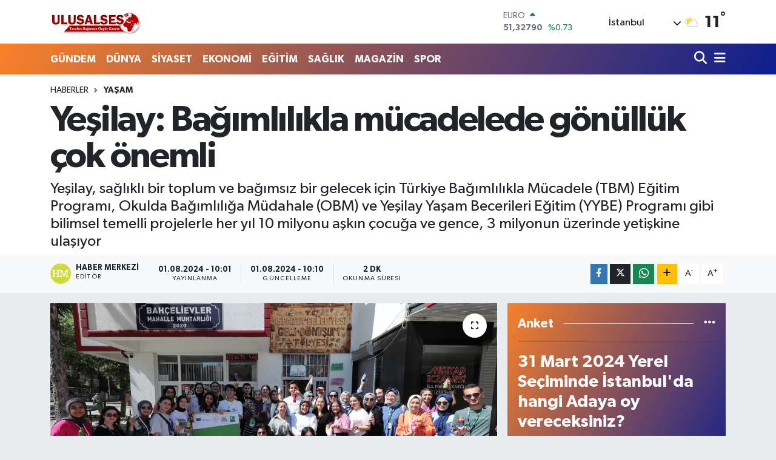

--- FILE ---
content_type: text/html; charset=UTF-8
request_url: https://www.ulusalses.com/yesilay-bagimlilikla-mucadelede-gonulluk-cok-onemli
body_size: 45498
content:
<!DOCTYPE html>
<html lang="tr" data-theme="flow">
<head>
<link rel="dns-prefetch" href="//www.ulusalses.com">
<link rel="dns-prefetch" href="//ulusalsescom.teimg.com">
<link rel="dns-prefetch" href="//static.tebilisim.com">
<link rel="dns-prefetch" href="//www.googletagmanager.com">
<link rel="dns-prefetch" href="//www.facebook.com">
<link rel="dns-prefetch" href="//api.whatsapp.com">
<link rel="dns-prefetch" href="//www.w3.org">
<link rel="dns-prefetch" href="//x.com">
<link rel="dns-prefetch" href="//www.linkedin.com">
<link rel="dns-prefetch" href="//pinterest.com">
<link rel="dns-prefetch" href="//t.me">
<link rel="dns-prefetch" href="//www.igfhaber.com">
<link rel="dns-prefetch" href="//media.api-sports.io">
<link rel="dns-prefetch" href="//tebilisim.com">
<link rel="dns-prefetch" href="//facebook.com">
<link rel="dns-prefetch" href="//www.google.com">

    <meta charset="utf-8">
<title>Yeşilay: Bağımlılıkla mücadelede gönüllük çok önemli - Ulusalses - haberler, gazeteler, ekonomi, spor, siyaset,son dakika,haber sitesi,</title>
<meta name="description" content="Yeşilay, sağlıklı bir toplum ve bağımsız bir gelecek için Türkiye Bağımlılıkla Mücadele (TBM) Eğitim Programı, Okulda Bağımlılığa Müdahale (OBM) ve Yeşilay Yaşam Becerileri Eğitim (YYBE) Programı gibi bilimsel temelli projelerle her yıl 10 milyonu aşkın çocuğa ve gence, 3 milyonun üzerinde yetişkine ulaşıyor">
<link rel="canonical" href="https://www.ulusalses.com/yesilay-bagimlilikla-mucadelede-gonulluk-cok-onemli">
<meta name="viewport" content="width=device-width,initial-scale=1">
<meta name="X-UA-Compatible" content="IE=edge">
<meta name="robots" content="max-image-preview:large">
<meta name="theme-color" content="#f9812a">
<meta name="title" content="Yeşilay: Bağımlılıkla mücadelede gönüllük çok önemli">
<meta name="articleSection" content="news">
<meta name="datePublished" content="2024-08-01T10:01:00+03:00">
<meta name="dateModified" content="2024-08-01T10:10:11+03:00">
<meta name="articleAuthor" content="İGF Haber Ajansı">
<meta name="author" content="İGF Haber Ajansı">
<link rel="amphtml" href="https://www.ulusalses.com/yesilay-bagimlilikla-mucadelede-gonulluk-cok-onemli/amp">
<meta property="og:site_name" content="Ulusalses - haberler, gazeteler, ekonomi, spor, siyaset,son dakika,haber sitesi,">
<meta property="og:title" content="Yeşilay: Bağımlılıkla mücadelede gönüllük çok önemli">
<meta property="og:description" content="Yeşilay, sağlıklı bir toplum ve bağımsız bir gelecek için Türkiye Bağımlılıkla Mücadele (TBM) Eğitim Programı, Okulda Bağımlılığa Müdahale (OBM) ve Yeşilay Yaşam Becerileri Eğitim (YYBE) Programı gibi bilimsel temelli projelerle her yıl 10 milyonu aşkın çocuğa ve gence, 3 milyonun üzerinde yetişkine ulaşıyor">
<meta property="og:url" content="https://www.ulusalses.com/yesilay-bagimlilikla-mucadelede-gonulluk-cok-onemli">
<meta property="og:image" content="https://ulusalsescom.teimg.com/crop/1280x720/ulusalses-com/uploads/2024/08/agency/igf/yesilay-bagimlilikla-mucadelede-gonulluk-cok-onemli.webp">
<meta property="og:image:width" content="1280">
<meta property="og:image:height" content="720">
<meta property="og:image:alt" content="Yeşilay: Bağımlılıkla mücadelede gönüllük çok önemli">
<meta property="og:article:published_time" content="2024-08-01T10:01:00+03:00">
<meta property="og:article:modified_time" content="2024-08-01T10:10:11+03:00">
<meta property="og:type" content="article">
<meta name="twitter:card" content="summary_large_image">
<meta name="twitter:title" content="Yeşilay: Bağımlılıkla mücadelede gönüllük çok önemli">
<meta name="twitter:description" content="Yeşilay, sağlıklı bir toplum ve bağımsız bir gelecek için Türkiye Bağımlılıkla Mücadele (TBM) Eğitim Programı, Okulda Bağımlılığa Müdahale (OBM) ve Yeşilay Yaşam Becerileri Eğitim (YYBE) Programı gibi bilimsel temelli projelerle her yıl 10 milyonu aşkın çocuğa ve gence, 3 milyonun üzerinde yetişkine ulaşıyor">
<meta name="twitter:image" content="https://ulusalsescom.teimg.com/crop/1280x720/ulusalses-com/uploads/2024/08/agency/igf/yesilay-bagimlilikla-mucadelede-gonulluk-cok-onemli.webp">
<meta name="twitter:url" content="https://www.ulusalses.com/yesilay-bagimlilikla-mucadelede-gonulluk-cok-onemli">
<link rel="shortcut icon" type="image/x-icon" href="https://ulusalsescom.teimg.com/ulusalses-com/uploads/2023/03/favicon.ico">
<link rel="manifest" href="https://www.ulusalses.com/manifest.json?v=6.6.4" />
<link rel="preload" href="https://static.tebilisim.com/flow/assets/css/font-awesome/fa-solid-900.woff2" as="font" type="font/woff2" crossorigin />
<link rel="preload" href="https://static.tebilisim.com/flow/assets/css/font-awesome/fa-brands-400.woff2" as="font" type="font/woff2" crossorigin />
<link rel="preload" href="https://static.tebilisim.com/flow/assets/css/weather-icons/font/weathericons-regular-webfont.woff2" as="font" type="font/woff2" crossorigin />
<link rel="preload" href="https://static.tebilisim.com/flow/vendor/te/fonts/gibson/Gibson-Bold.woff2" as="font" type="font/woff2" crossorigin />
<link rel="preload" href="https://static.tebilisim.com/flow/vendor/te/fonts/gibson/Gibson-BoldItalic.woff2" as="font" type="font/woff2" crossorigin />
<link rel="preload" href="https://static.tebilisim.com/flow/vendor/te/fonts/gibson/Gibson-Italic.woff2" as="font" type="font/woff2" crossorigin />
<link rel="preload" href="https://static.tebilisim.com/flow/vendor/te/fonts/gibson/Gibson-Light.woff2" as="font" type="font/woff2" crossorigin />
<link rel="preload" href="https://static.tebilisim.com/flow/vendor/te/fonts/gibson/Gibson-LightItalic.woff2" as="font" type="font/woff2" crossorigin />
<link rel="preload" href="https://static.tebilisim.com/flow/vendor/te/fonts/gibson/Gibson-SemiBold.woff2" as="font" type="font/woff2" crossorigin />
<link rel="preload" href="https://static.tebilisim.com/flow/vendor/te/fonts/gibson/Gibson-SemiBoldItalic.woff2" as="font" type="font/woff2" crossorigin />
<link rel="preload" href="https://static.tebilisim.com/flow/vendor/te/fonts/gibson/Gibson.woff2" as="font" type="font/woff2" crossorigin />


<link rel="preload" as="style" href="https://static.tebilisim.com/flow/vendor/te/fonts/gibson.css?v=6.6.4">
<link rel="stylesheet" href="https://static.tebilisim.com/flow/vendor/te/fonts/gibson.css?v=6.6.4">

<link rel="preload" as="image" href="https://ulusalsescom.teimg.com/crop/1280x720/ulusalses-com/uploads/2024/08/agency/igf/yesilay-bagimlilikla-mucadelede-gonulluk-cok-onemli.webp">
<style>:root {
        --te-link-color: #333;
        --te-link-hover-color: #000;
        --te-font: "Gibson";
        --te-secondary-font: "Gibson";
        --te-h1-font-size: 60px;
        --te-color: #f9812a;
        --te-hover-color: #0c1e8e;
        --mm-ocd-width: 85%!important; /*  Mobil Menü Genişliği */
        --swiper-theme-color: var(--te-color)!important;
        --header-13-color: #ffc107;
    }</style><link rel="preload" as="style" href="https://static.tebilisim.com/flow/assets/vendor/bootstrap/css/bootstrap.min.css?v=6.6.4">
<link rel="stylesheet" href="https://static.tebilisim.com/flow/assets/vendor/bootstrap/css/bootstrap.min.css?v=6.6.4">
<link rel="preload" as="style" href="https://static.tebilisim.com/flow/assets/css/app6.6.4.min.css">
<link rel="stylesheet" href="https://static.tebilisim.com/flow/assets/css/app6.6.4.min.css">



<script type="application/ld+json">{"@context":"https:\/\/schema.org","@type":"WebSite","url":"https:\/\/www.ulusalses.com","potentialAction":{"@type":"SearchAction","target":"https:\/\/www.ulusalses.com\/arama?q={query}","query-input":"required name=query"}}</script>

<script type="application/ld+json">{"@context":"https:\/\/schema.org","@type":"NewsMediaOrganization","url":"https:\/\/www.ulusalses.com","name":"Ulusalses Haber","logo":"https:\/\/ulusalsescom.teimg.com\/ulusalses-com\/uploads\/2023\/03\/ulusallogo-1.png","sameAs":["https:\/\/www.facebook.com\/aydinsesgazetesi"]}</script>

<script type="application/ld+json">{"@context":"https:\/\/schema.org","@graph":[{"@type":"SiteNavigationElement","name":"Ana Sayfa","url":"https:\/\/www.ulusalses.com","@id":"https:\/\/www.ulusalses.com"},{"@type":"SiteNavigationElement","name":"D\u0131\u015f Haberler-Diplomasi, G\u00fcvenlik","url":"https:\/\/www.ulusalses.com\/dis-haberler-diplomasi-guvenlik","@id":"https:\/\/www.ulusalses.com\/dis-haberler-diplomasi-guvenlik"},{"@type":"SiteNavigationElement","name":"D\u0131\u015f Haberler-Diplomasi, Politika","url":"https:\/\/www.ulusalses.com\/dis-haberler-diplomasi-politika","@id":"https:\/\/www.ulusalses.com\/dis-haberler-diplomasi-politika"},{"@type":"SiteNavigationElement","name":"G\u00fcvenlik","url":"https:\/\/www.ulusalses.com\/guvenlik","@id":"https:\/\/www.ulusalses.com\/guvenlik"},{"@type":"SiteNavigationElement","name":"Genel","url":"https:\/\/www.ulusalses.com\/genel","@id":"https:\/\/www.ulusalses.com\/genel"},{"@type":"SiteNavigationElement","name":"G\u00dcNDEM","url":"https:\/\/www.ulusalses.com\/gundem","@id":"https:\/\/www.ulusalses.com\/gundem"},{"@type":"SiteNavigationElement","name":"D\u00dcNYA ","url":"https:\/\/www.ulusalses.com\/dunya","@id":"https:\/\/www.ulusalses.com\/dunya"},{"@type":"SiteNavigationElement","name":"S\u0130YASET","url":"https:\/\/www.ulusalses.com\/siyaset","@id":"https:\/\/www.ulusalses.com\/siyaset"},{"@type":"SiteNavigationElement","name":"SA\u011eLIK","url":"https:\/\/www.ulusalses.com\/saglik","@id":"https:\/\/www.ulusalses.com\/saglik"},{"@type":"SiteNavigationElement","name":"E\u011e\u0130T\u0130M","url":"https:\/\/www.ulusalses.com\/egitim","@id":"https:\/\/www.ulusalses.com\/egitim"},{"@type":"SiteNavigationElement","name":"MAGAZ\u0130N","url":"https:\/\/www.ulusalses.com\/magazin","@id":"https:\/\/www.ulusalses.com\/magazin"},{"@type":"SiteNavigationElement","name":"EKONOM\u0130","url":"https:\/\/www.ulusalses.com\/ekonomi","@id":"https:\/\/www.ulusalses.com\/ekonomi"},{"@type":"SiteNavigationElement","name":"SPOR","url":"https:\/\/www.ulusalses.com\/spor","@id":"https:\/\/www.ulusalses.com\/spor"},{"@type":"SiteNavigationElement","name":"D\u0131\u015f Haberler","url":"https:\/\/www.ulusalses.com\/dis-haberler","@id":"https:\/\/www.ulusalses.com\/dis-haberler"},{"@type":"SiteNavigationElement","name":"Politika","url":"https:\/\/www.ulusalses.com\/politika","@id":"https:\/\/www.ulusalses.com\/politika"},{"@type":"SiteNavigationElement","name":"Bilim Teknoloji","url":"https:\/\/www.ulusalses.com\/bilim-teknoloji","@id":"https:\/\/www.ulusalses.com\/bilim-teknoloji"},{"@type":"SiteNavigationElement","name":"Canl\u0131 Ma\u00e7","url":"https:\/\/www.ulusalses.com\/canli-mac","@id":"https:\/\/www.ulusalses.com\/canli-mac"},{"@type":"SiteNavigationElement","name":"\u0130\u015e","url":"https:\/\/www.ulusalses.com\/is","@id":"https:\/\/www.ulusalses.com\/is"},{"@type":"SiteNavigationElement","name":"\u0130STANBUL","url":"https:\/\/www.ulusalses.com\/istanbul","@id":"https:\/\/www.ulusalses.com\/istanbul"},{"@type":"SiteNavigationElement","name":"Ya\u015fam","url":"https:\/\/www.ulusalses.com\/yasam","@id":"https:\/\/www.ulusalses.com\/yasam"},{"@type":"SiteNavigationElement","name":"Teknoloji","url":"https:\/\/www.ulusalses.com\/teknoloji","@id":"https:\/\/www.ulusalses.com\/teknoloji"},{"@type":"SiteNavigationElement","name":"Yerel","url":"https:\/\/www.ulusalses.com\/yerel","@id":"https:\/\/www.ulusalses.com\/yerel"},{"@type":"SiteNavigationElement","name":"Bursaspor","url":"https:\/\/www.ulusalses.com\/bursaspor","@id":"https:\/\/www.ulusalses.com\/bursaspor"},{"@type":"SiteNavigationElement","name":"Fenerbah\u00e7e","url":"https:\/\/www.ulusalses.com\/fenerbahce","@id":"https:\/\/www.ulusalses.com\/fenerbahce"},{"@type":"SiteNavigationElement","name":"\u0130leti\u015fim","url":"https:\/\/www.ulusalses.com\/iletisim","@id":"https:\/\/www.ulusalses.com\/iletisim"},{"@type":"SiteNavigationElement","name":"Gizlilik S\u00f6zle\u015fmesi","url":"https:\/\/www.ulusalses.com\/gizlilik-sozlesmesi","@id":"https:\/\/www.ulusalses.com\/gizlilik-sozlesmesi"},{"@type":"SiteNavigationElement","name":"Yazarlar","url":"https:\/\/www.ulusalses.com\/yazarlar","@id":"https:\/\/www.ulusalses.com\/yazarlar"},{"@type":"SiteNavigationElement","name":"Foto Galeri","url":"https:\/\/www.ulusalses.com\/foto-galeri","@id":"https:\/\/www.ulusalses.com\/foto-galeri"},{"@type":"SiteNavigationElement","name":"Video Galeri","url":"https:\/\/www.ulusalses.com\/video","@id":"https:\/\/www.ulusalses.com\/video"},{"@type":"SiteNavigationElement","name":"Biyografiler","url":"https:\/\/www.ulusalses.com\/biyografi","@id":"https:\/\/www.ulusalses.com\/biyografi"},{"@type":"SiteNavigationElement","name":"Firma Rehberi","url":"https:\/\/www.ulusalses.com\/rehber","@id":"https:\/\/www.ulusalses.com\/rehber"},{"@type":"SiteNavigationElement","name":"Seri \u0130lanlar","url":"https:\/\/www.ulusalses.com\/ilan","@id":"https:\/\/www.ulusalses.com\/ilan"},{"@type":"SiteNavigationElement","name":"Vefatlar","url":"https:\/\/www.ulusalses.com\/vefat","@id":"https:\/\/www.ulusalses.com\/vefat"},{"@type":"SiteNavigationElement","name":"R\u00f6portajlar","url":"https:\/\/www.ulusalses.com\/roportaj","@id":"https:\/\/www.ulusalses.com\/roportaj"},{"@type":"SiteNavigationElement","name":"Anketler","url":"https:\/\/www.ulusalses.com\/anketler","@id":"https:\/\/www.ulusalses.com\/anketler"},{"@type":"SiteNavigationElement","name":"Obshtina Nikopol Bug\u00fcn, Yar\u0131n ve 1 Haftal\u0131k Hava Durumu Tahmini","url":"https:\/\/www.ulusalses.com\/obshtina-nikopol-hava-durumu","@id":"https:\/\/www.ulusalses.com\/obshtina-nikopol-hava-durumu"},{"@type":"SiteNavigationElement","name":"Obshtina Nikopol Namaz Vakitleri","url":"https:\/\/www.ulusalses.com\/obshtina-nikopol-namaz-vakitleri","@id":"https:\/\/www.ulusalses.com\/obshtina-nikopol-namaz-vakitleri"},{"@type":"SiteNavigationElement","name":"Puan Durumu ve Fikst\u00fcr","url":"https:\/\/www.ulusalses.com\/futbol\/st-super-lig-puan-durumu-ve-fikstur","@id":"https:\/\/www.ulusalses.com\/futbol\/st-super-lig-puan-durumu-ve-fikstur"}]}</script>

<script type="application/ld+json">{"@context":"https:\/\/schema.org","@type":"BreadcrumbList","itemListElement":[{"@type":"ListItem","position":1,"item":{"@type":"Thing","@id":"https:\/\/www.ulusalses.com","name":"Haberler"}},{"@type":"ListItem","position":2,"item":{"@type":"Thing","@id":"https:\/\/www.ulusalses.com\/yasam","name":"Ya\u015fam"}},{"@type":"ListItem","position":3,"item":{"@type":"Thing","@id":"https:\/\/www.ulusalses.com\/yesilay-bagimlilikla-mucadelede-gonulluk-cok-onemli","name":"Ye\u015filay: Ba\u011f\u0131ml\u0131l\u0131kla m\u00fccadelede g\u00f6n\u00fcll\u00fck \u00e7ok \u00f6nemli"}}]}</script>
<script type="application/ld+json">{"@context":"https:\/\/schema.org","@type":"NewsArticle","headline":"Ye\u015filay: Ba\u011f\u0131ml\u0131l\u0131kla m\u00fccadelede g\u00f6n\u00fcll\u00fck \u00e7ok \u00f6nemli","articleSection":"Ya\u015fam","dateCreated":"2024-08-01T10:01:00+03:00","datePublished":"2024-08-01T10:01:00+03:00","dateModified":"2024-08-01T10:10:11+03:00","wordCount":469,"genre":"news","mainEntityOfPage":{"@type":"WebPage","@id":"https:\/\/www.ulusalses.com\/yesilay-bagimlilikla-mucadelede-gonulluk-cok-onemli"},"articleBody":"Ye\u015filay, sa\u011fl\u0131kl\u0131 bir toplum ve ba\u011f\u0131ms\u0131z bir gelecek i\u00e7in T\u00fcrkiye Ba\u011f\u0131ml\u0131l\u0131kla M\u00fccadele (TBM) E\u011fitim Program\u0131, Okulda Ba\u011f\u0131ml\u0131l\u0131\u011fa M\u00fcdahale (OBM) ve Ye\u015filay Ya\u015fam Becerileri E\u011fitim (YYBE) Program\u0131 gibi bilimsel temelli projelerle her y\u0131l 10 milyonu a\u015fk\u0131n \u00e7ocu\u011fa ve gence, 3 milyonun \u00fczerinde yeti\u015fkine ula\u015f\u0131yor.ISPARTA (\u0130GFA) - \u201cErasmus+ KA154 Gen\u00e7lik Kat\u0131l\u0131m\u0131 Program\u0131\u201d kapsam\u0131nda \u201cBa\u011f\u0131ml\u0131l\u0131kla M\u00fccadelede Gen\u00e7 G\u00f6n\u00fcll\u00fclerin Rol\u00fc\u201d projesini hayata ge\u00e7iren Ye\u015filay, A\u011fr\u0131\u2019da May\u0131s ay\u0131nda Ba\u011f\u0131ml\u0131l\u0131kla M\u00fccadele Akran E\u011fitimi\u2019ni ger\u00e7ekle\u015ftirmi\u015fti. Bu kez proje Isparta Belediyesi ve A\u011fr\u0131 Gen\u00e7lik ve Spor \u0130l M\u00fcd\u00fcrl\u00fc\u011f\u00fcn\u00fcn ortakl\u0131\u011f\u0131nda, Proje T\u00fcrkiye Ulusal Ajans\u0131\u2019n\u0131n fon deste\u011fiyle ger\u00e7ekle\u015ftirildi.\nProjenin ikinci faaliyeti olan \u201cBa\u011f\u0131ml\u0131 Olma G\u00f6n\u00fcll\u00fc Ol Kamp\u0131\u201d 25-30 Temmuz tarihleri aras\u0131nda Isparta\u2019da ger\u00e7ekle\u015ftirildi.\n18-29 ya\u015f aras\u0131ndaki 30 gencin kat\u0131ld\u0131\u011f\u0131 kampta be\u015f g\u00fcn boyuncafark\u0131ndal\u0131k e\u011fitimlerine, sosyo-k\u00fclt\u00fcrel ve sportif etkinliklereyer verildi. \u00a0Proje, \u0130stanbul\u2019da 30 kat\u0131l\u0131mc\u0131n\u0131n kat\u0131l\u0131m\u0131yla ger\u00e7ekle\u015fecek \u201cBa\u011f\u0131ml\u0131 Olma G\u00f6n\u00fcll\u00fc Ol Forumu\u201d ile devam edecek. Forumda gen\u00e7ler farkl\u0131 ba\u011f\u0131ml\u0131l\u0131k t\u00fcrlerinde \u00f6nleme ve m\u00fcdahale \u00e7al\u0131\u015fmalar\u0131nda g\u00f6n\u00fcll\u00fc\u011f\u00fcn rol\u00fc gibi ba\u015fl\u0131klar\u0131, yuvarlak masa toplant\u0131lar\u0131nda tart\u0131\u015facaklar ve konuyla ilgili politika notu olu\u015fturacaklar.\u00a0\n\nYe\u015filay Genel Ba\u015fkan\u0131 Do\u00e7. Dr. Mehmet Din\u00e7, projeyle ilgili yapt\u0131\u011f\u0131 de\u011ferlendirmede, \"Ba\u011f\u0131ml\u0131l\u0131klarla m\u00fccadelede \u00f6nceli\u011fimiz, \u00f6nleme faaliyetleri. Kampta gen\u00e7lere ba\u011f\u0131ml\u0131l\u0131klarla m\u00fccadelede yol g\u00f6sterici e\u011fitimler verdik. Ye\u015filay olarak gen\u00e7leri ba\u011f\u0131ml\u0131l\u0131klardan uzak tutarken ayn\u0131 zamanda sa\u011fl\u0131kl\u0131 ve bilin\u00e7li bir ya\u015fam k\u00fclt\u00fcr\u00fc yerle\u015ftirmeye de \u00e7al\u0131\u015f\u0131yoruz. \u2018Ba\u011f\u0131ml\u0131 Olma G\u00f6n\u00fcll\u00fc Ol\u2019 kamp\u0131m\u0131zgen\u00e7lere ya\u015fam becerileri kazand\u0131rmak, vakitlerini keyifli ve verimli de\u011ferlendirmeleri i\u00e7in imk\u00e2nlar sunmak ve ba\u011f\u0131ml\u0131l\u0131kla m\u00fccadelede g\u00f6n\u00fcll\u00fcl\u00fc\u011f\u00fcn rol\u00fcn\u00fc aktarmak a\u00e7\u0131s\u0131ndan fevkalade \u00f6nemliydi. Ba\u011f\u0131ml\u0131l\u0131k end\u00fcstrisi her eve giriyor, gen\u00e7lerimizin hayatlar\u0131 \u00fczerinden k\u00e2r kazanmak i\u00e7in gece g\u00fcnd\u00fcz \u00e7al\u0131\u015f\u0131yor. Biz de her eve girmeli, onlardan daha enerjik olmal\u0131, ba\u011f\u0131ml\u0131l\u0131klara kar\u015f\u0131 y\u0131lmadan m\u00fccadele etmeliyiz. M\u00fccadelemizin en b\u00fcy\u00fck destek\u00e7ileri ise gen\u00e7lerimiz. Bu kamp\u0131m\u0131zda da gen\u00e7lerimizle bir araya geldik ve verimli etkinlikler ger\u00e7ekle\u015ftirdik.Ba\u011f\u0131ml\u0131l\u0131klara kar\u015f\u0131 Ye\u015filay olarak 104 y\u0131ld\u0131r bu sorumluluk ve bilin\u00e7le hareket ediyoruz.\u201d diye konu\u015ftu.","description":"Ye\u015filay, sa\u011fl\u0131kl\u0131 bir toplum ve ba\u011f\u0131ms\u0131z bir gelecek i\u00e7in T\u00fcrkiye Ba\u011f\u0131ml\u0131l\u0131kla M\u00fccadele (TBM) E\u011fitim Program\u0131, Okulda Ba\u011f\u0131ml\u0131l\u0131\u011fa M\u00fcdahale (OBM) ve Ye\u015filay Ya\u015fam Becerileri E\u011fitim (YYBE) Program\u0131 gibi bilimsel temelli projelerle her y\u0131l 10 milyonu a\u015fk\u0131n \u00e7ocu\u011fa ve gence, 3 milyonun \u00fczerinde yeti\u015fkine ula\u015f\u0131yor","inLanguage":"tr-TR","keywords":[],"image":{"@type":"ImageObject","url":"https:\/\/ulusalsescom.teimg.com\/crop\/1280x720\/ulusalses-com\/uploads\/2024\/08\/agency\/igf\/yesilay-bagimlilikla-mucadelede-gonulluk-cok-onemli.webp","width":"1280","height":"720","caption":"Ye\u015filay: Ba\u011f\u0131ml\u0131l\u0131kla m\u00fccadelede g\u00f6n\u00fcll\u00fck \u00e7ok \u00f6nemli"},"publishingPrinciples":"https:\/\/www.ulusalses.com\/gizlilik-sozlesmesi","isFamilyFriendly":"http:\/\/schema.org\/True","isAccessibleForFree":"http:\/\/schema.org\/True","publisher":{"@type":"Organization","name":"Ulusalses Haber","image":"https:\/\/ulusalsescom.teimg.com\/ulusalses-com\/uploads\/2023\/03\/ulusallogo-1.png","logo":{"@type":"ImageObject","url":"https:\/\/ulusalsescom.teimg.com\/ulusalses-com\/uploads\/2023\/03\/ulusallogo-1.png","width":"640","height":"375"}},"author":{"@type":"Person","name":"Haber Merkezi","honorificPrefix":"","jobTitle":"","url":null}}</script>





<script async src="https://www.googletagmanager.com/gtag/js?id=G-LN5QQW233W"></script>
<script>
  window.dataLayer = window.dataLayer || [];
  function gtag(){dataLayer.push(arguments);}
  gtag('js', new Date());

  gtag('config', 'G-LN5QQW233W');
</script>






</head>




<body class="d-flex flex-column min-vh-100">

    
    

    <header class="header-1">
    <nav class="top-header navbar navbar-expand-lg navbar-light shadow-sm bg-white py-1">
        <div class="container">
                            <a class="navbar-brand me-0" href="/" title="Ulusalses - haberler, gazeteler, ekonomi, spor, siyaset,son dakika,haber sitesi,">
                <img src="https://ulusalsescom.teimg.com/ulusalses-com/uploads/2023/03/ulusallogo-1.png" alt="Ulusalses - haberler, gazeteler, ekonomi, spor, siyaset,son dakika,haber sitesi," width="150" height="40" class="light-mode img-fluid flow-logo">
<img src="https://ulusalsescom.teimg.com/ulusalses-com/uploads/2023/03/ulusallogo-1.png" alt="Ulusalses - haberler, gazeteler, ekonomi, spor, siyaset,son dakika,haber sitesi," width="150" height="40" class="dark-mode img-fluid flow-logo d-none">

            </a>
                                    <div class="header-widgets d-lg-flex justify-content-end align-items-center d-none">
                <div class="position-relative overflow-hidden" style="height: 40px;">
                    <!-- PİYASALAR -->
        <div class="newsticker mini">
        <ul class="newsticker__h4 list-unstyled text-secondary" data-header="1">
            <li class="newsticker__item col dolar">
                <div>DOLAR <span class="text-success"><i class="fa fa-caret-up ms-1"></i></span> </div>
                <div class="fw-bold mb-0 d-inline-block">43,37250</div>
                <span class="d-inline-block ms-2 text-success">%0.25</span>
            </li>
            <li class="newsticker__item col euro">
                <div>EURO <span class="text-success"><i class="fa fa-caret-up ms-1"></i></span> </div>
                <div class="fw-bold mb-0 d-inline-block">51,32790</div><span
                    class="d-inline-block ms-2 text-success">%0.73</span>
            </li>
            <li class="newsticker__item col sterlin">
                <div>STERLİN <span class="text-success"><i class="fa fa-caret-up ms-1"></i></span> </div>
                <div class="fw-bold mb-0 d-inline-block">59,22610</div><span
                    class="d-inline-block ms-2 text-success">%1.15</span>
            </li>
            <li class="newsticker__item col altin">
                <div>G.ALTIN <span class="text-danger"><i class="fa fa-caret-down ms-1"></i></span> </div>
                <div class="fw-bold mb-0 d-inline-block">6945,51000</div>
                <span class="d-inline-block ms-2 text-danger">%-0.02</span>
            </li>
            <li class="newsticker__item col bist">
                <div>BİST100 <span class="text-success"><i class="fa fa-caret-up ms-1"></i></span> </div>
                <div class="fw-bold mb-0 d-inline-block">12.993,00</div>
                <span class="d-inline-block ms-2 text-success">%110</span>
            </li>
            <li class="newsticker__item col btc">
                <div>BITCOIN <span class="text-success"><i class="fa fa-caret-up ms-1"></i></span> </div>
                <div class="fw-bold mb-0 d-inline-block">89.524,81</div>
                <span class="d-inline-block ms-2 text-success">%0.44</span>
            </li>
        </ul>
    </div>
    

                </div>
                <div class="weather-top d-none d-lg-flex justify-content-between align-items-center ms-4 weather-widget mini">
                    <!-- HAVA DURUMU -->

<input type="hidden" name="widget_setting_weathercity" value="41.16343020,28.76644080" />

            <div class="weather mx-1">
            <div class="custom-selectbox " onclick="toggleDropdown(this)" style="width: 120px">
    <div class="d-flex justify-content-between align-items-center">
        <span style="">İstanbul</span>
        <i class="fas fa-chevron-down" style="font-size: 14px"></i>
    </div>
    <ul class="bg-white text-dark overflow-widget" style="min-height: 100px; max-height: 300px">
                        <li>
            <a href="https://www.ulusalses.com/adana-hava-durumu" title="Adana Hava Durumu" class="text-dark">
                Adana
            </a>
        </li>
                        <li>
            <a href="https://www.ulusalses.com/adiyaman-hava-durumu" title="Adıyaman Hava Durumu" class="text-dark">
                Adıyaman
            </a>
        </li>
                        <li>
            <a href="https://www.ulusalses.com/afyonkarahisar-hava-durumu" title="Afyonkarahisar Hava Durumu" class="text-dark">
                Afyonkarahisar
            </a>
        </li>
                        <li>
            <a href="https://www.ulusalses.com/agri-hava-durumu" title="Ağrı Hava Durumu" class="text-dark">
                Ağrı
            </a>
        </li>
                        <li>
            <a href="https://www.ulusalses.com/aksaray-hava-durumu" title="Aksaray Hava Durumu" class="text-dark">
                Aksaray
            </a>
        </li>
                        <li>
            <a href="https://www.ulusalses.com/amasya-hava-durumu" title="Amasya Hava Durumu" class="text-dark">
                Amasya
            </a>
        </li>
                        <li>
            <a href="https://www.ulusalses.com/ankara-hava-durumu" title="Ankara Hava Durumu" class="text-dark">
                Ankara
            </a>
        </li>
                        <li>
            <a href="https://www.ulusalses.com/antalya-hava-durumu" title="Antalya Hava Durumu" class="text-dark">
                Antalya
            </a>
        </li>
                        <li>
            <a href="https://www.ulusalses.com/ardahan-hava-durumu" title="Ardahan Hava Durumu" class="text-dark">
                Ardahan
            </a>
        </li>
                        <li>
            <a href="https://www.ulusalses.com/artvin-hava-durumu" title="Artvin Hava Durumu" class="text-dark">
                Artvin
            </a>
        </li>
                        <li>
            <a href="https://www.ulusalses.com/aydin-hava-durumu" title="Aydın Hava Durumu" class="text-dark">
                Aydın
            </a>
        </li>
                        <li>
            <a href="https://www.ulusalses.com/balikesir-hava-durumu" title="Balıkesir Hava Durumu" class="text-dark">
                Balıkesir
            </a>
        </li>
                        <li>
            <a href="https://www.ulusalses.com/bartin-hava-durumu" title="Bartın Hava Durumu" class="text-dark">
                Bartın
            </a>
        </li>
                        <li>
            <a href="https://www.ulusalses.com/batman-hava-durumu" title="Batman Hava Durumu" class="text-dark">
                Batman
            </a>
        </li>
                        <li>
            <a href="https://www.ulusalses.com/bayburt-hava-durumu" title="Bayburt Hava Durumu" class="text-dark">
                Bayburt
            </a>
        </li>
                        <li>
            <a href="https://www.ulusalses.com/bilecik-hava-durumu" title="Bilecik Hava Durumu" class="text-dark">
                Bilecik
            </a>
        </li>
                        <li>
            <a href="https://www.ulusalses.com/bingol-hava-durumu" title="Bingöl Hava Durumu" class="text-dark">
                Bingöl
            </a>
        </li>
                        <li>
            <a href="https://www.ulusalses.com/bitlis-hava-durumu" title="Bitlis Hava Durumu" class="text-dark">
                Bitlis
            </a>
        </li>
                        <li>
            <a href="https://www.ulusalses.com/bolu-hava-durumu" title="Bolu Hava Durumu" class="text-dark">
                Bolu
            </a>
        </li>
                        <li>
            <a href="https://www.ulusalses.com/burdur-hava-durumu" title="Burdur Hava Durumu" class="text-dark">
                Burdur
            </a>
        </li>
                        <li>
            <a href="https://www.ulusalses.com/bursa-hava-durumu" title="Bursa Hava Durumu" class="text-dark">
                Bursa
            </a>
        </li>
                        <li>
            <a href="https://www.ulusalses.com/canakkale-hava-durumu" title="Çanakkale Hava Durumu" class="text-dark">
                Çanakkale
            </a>
        </li>
                        <li>
            <a href="https://www.ulusalses.com/cankiri-hava-durumu" title="Çankırı Hava Durumu" class="text-dark">
                Çankırı
            </a>
        </li>
                        <li>
            <a href="https://www.ulusalses.com/corum-hava-durumu" title="Çorum Hava Durumu" class="text-dark">
                Çorum
            </a>
        </li>
                        <li>
            <a href="https://www.ulusalses.com/denizli-hava-durumu" title="Denizli Hava Durumu" class="text-dark">
                Denizli
            </a>
        </li>
                        <li>
            <a href="https://www.ulusalses.com/diyarbakir-hava-durumu" title="Diyarbakır Hava Durumu" class="text-dark">
                Diyarbakır
            </a>
        </li>
                        <li>
            <a href="https://www.ulusalses.com/duzce-hava-durumu" title="Düzce Hava Durumu" class="text-dark">
                Düzce
            </a>
        </li>
                        <li>
            <a href="https://www.ulusalses.com/edirne-hava-durumu" title="Edirne Hava Durumu" class="text-dark">
                Edirne
            </a>
        </li>
                        <li>
            <a href="https://www.ulusalses.com/elazig-hava-durumu" title="Elazığ Hava Durumu" class="text-dark">
                Elazığ
            </a>
        </li>
                        <li>
            <a href="https://www.ulusalses.com/erzincan-hava-durumu" title="Erzincan Hava Durumu" class="text-dark">
                Erzincan
            </a>
        </li>
                        <li>
            <a href="https://www.ulusalses.com/erzurum-hava-durumu" title="Erzurum Hava Durumu" class="text-dark">
                Erzurum
            </a>
        </li>
                        <li>
            <a href="https://www.ulusalses.com/eskisehir-hava-durumu" title="Eskişehir Hava Durumu" class="text-dark">
                Eskişehir
            </a>
        </li>
                        <li>
            <a href="https://www.ulusalses.com/gaziantep-hava-durumu" title="Gaziantep Hava Durumu" class="text-dark">
                Gaziantep
            </a>
        </li>
                        <li>
            <a href="https://www.ulusalses.com/giresun-hava-durumu" title="Giresun Hava Durumu" class="text-dark">
                Giresun
            </a>
        </li>
                        <li>
            <a href="https://www.ulusalses.com/gumushane-hava-durumu" title="Gümüşhane Hava Durumu" class="text-dark">
                Gümüşhane
            </a>
        </li>
                        <li>
            <a href="https://www.ulusalses.com/hakkari-hava-durumu" title="Hakkâri Hava Durumu" class="text-dark">
                Hakkâri
            </a>
        </li>
                        <li>
            <a href="https://www.ulusalses.com/hatay-hava-durumu" title="Hatay Hava Durumu" class="text-dark">
                Hatay
            </a>
        </li>
                        <li>
            <a href="https://www.ulusalses.com/igdir-hava-durumu" title="Iğdır Hava Durumu" class="text-dark">
                Iğdır
            </a>
        </li>
                        <li>
            <a href="https://www.ulusalses.com/isparta-hava-durumu" title="Isparta Hava Durumu" class="text-dark">
                Isparta
            </a>
        </li>
                        <li>
            <a href="https://www.ulusalses.com/istanbul-hava-durumu" title="İstanbul Hava Durumu" class="text-dark">
                İstanbul
            </a>
        </li>
                        <li>
            <a href="https://www.ulusalses.com/izmir-hava-durumu" title="İzmir Hava Durumu" class="text-dark">
                İzmir
            </a>
        </li>
                        <li>
            <a href="https://www.ulusalses.com/kahramanmaras-hava-durumu" title="Kahramanmaraş Hava Durumu" class="text-dark">
                Kahramanmaraş
            </a>
        </li>
                        <li>
            <a href="https://www.ulusalses.com/karabuk-hava-durumu" title="Karabük Hava Durumu" class="text-dark">
                Karabük
            </a>
        </li>
                        <li>
            <a href="https://www.ulusalses.com/karaman-hava-durumu" title="Karaman Hava Durumu" class="text-dark">
                Karaman
            </a>
        </li>
                        <li>
            <a href="https://www.ulusalses.com/kars-hava-durumu" title="Kars Hava Durumu" class="text-dark">
                Kars
            </a>
        </li>
                        <li>
            <a href="https://www.ulusalses.com/kastamonu-hava-durumu" title="Kastamonu Hava Durumu" class="text-dark">
                Kastamonu
            </a>
        </li>
                        <li>
            <a href="https://www.ulusalses.com/kayseri-hava-durumu" title="Kayseri Hava Durumu" class="text-dark">
                Kayseri
            </a>
        </li>
                        <li>
            <a href="https://www.ulusalses.com/kilis-hava-durumu" title="Kilis Hava Durumu" class="text-dark">
                Kilis
            </a>
        </li>
                        <li>
            <a href="https://www.ulusalses.com/kirikkale-hava-durumu" title="Kırıkkale Hava Durumu" class="text-dark">
                Kırıkkale
            </a>
        </li>
                        <li>
            <a href="https://www.ulusalses.com/kirklareli-hava-durumu" title="Kırklareli Hava Durumu" class="text-dark">
                Kırklareli
            </a>
        </li>
                        <li>
            <a href="https://www.ulusalses.com/kirsehir-hava-durumu" title="Kırşehir Hava Durumu" class="text-dark">
                Kırşehir
            </a>
        </li>
                        <li>
            <a href="https://www.ulusalses.com/kocaeli-hava-durumu" title="Kocaeli Hava Durumu" class="text-dark">
                Kocaeli
            </a>
        </li>
                        <li>
            <a href="https://www.ulusalses.com/konya-hava-durumu" title="Konya Hava Durumu" class="text-dark">
                Konya
            </a>
        </li>
                        <li>
            <a href="https://www.ulusalses.com/kutahya-hava-durumu" title="Kütahya Hava Durumu" class="text-dark">
                Kütahya
            </a>
        </li>
                        <li>
            <a href="https://www.ulusalses.com/malatya-hava-durumu" title="Malatya Hava Durumu" class="text-dark">
                Malatya
            </a>
        </li>
                        <li>
            <a href="https://www.ulusalses.com/manisa-hava-durumu" title="Manisa Hava Durumu" class="text-dark">
                Manisa
            </a>
        </li>
                        <li>
            <a href="https://www.ulusalses.com/mardin-hava-durumu" title="Mardin Hava Durumu" class="text-dark">
                Mardin
            </a>
        </li>
                        <li>
            <a href="https://www.ulusalses.com/mersin-hava-durumu" title="Mersin Hava Durumu" class="text-dark">
                Mersin
            </a>
        </li>
                        <li>
            <a href="https://www.ulusalses.com/mugla-hava-durumu" title="Muğla Hava Durumu" class="text-dark">
                Muğla
            </a>
        </li>
                        <li>
            <a href="https://www.ulusalses.com/mus-hava-durumu" title="Muş Hava Durumu" class="text-dark">
                Muş
            </a>
        </li>
                        <li>
            <a href="https://www.ulusalses.com/nevsehir-hava-durumu" title="Nevşehir Hava Durumu" class="text-dark">
                Nevşehir
            </a>
        </li>
                        <li>
            <a href="https://www.ulusalses.com/nigde-hava-durumu" title="Niğde Hava Durumu" class="text-dark">
                Niğde
            </a>
        </li>
                        <li>
            <a href="https://www.ulusalses.com/ordu-hava-durumu" title="Ordu Hava Durumu" class="text-dark">
                Ordu
            </a>
        </li>
                        <li>
            <a href="https://www.ulusalses.com/osmaniye-hava-durumu" title="Osmaniye Hava Durumu" class="text-dark">
                Osmaniye
            </a>
        </li>
                        <li>
            <a href="https://www.ulusalses.com/rize-hava-durumu" title="Rize Hava Durumu" class="text-dark">
                Rize
            </a>
        </li>
                        <li>
            <a href="https://www.ulusalses.com/sakarya-hava-durumu" title="Sakarya Hava Durumu" class="text-dark">
                Sakarya
            </a>
        </li>
                        <li>
            <a href="https://www.ulusalses.com/samsun-hava-durumu" title="Samsun Hava Durumu" class="text-dark">
                Samsun
            </a>
        </li>
                        <li>
            <a href="https://www.ulusalses.com/sanliurfa-hava-durumu" title="Şanlıurfa Hava Durumu" class="text-dark">
                Şanlıurfa
            </a>
        </li>
                        <li>
            <a href="https://www.ulusalses.com/siirt-hava-durumu" title="Siirt Hava Durumu" class="text-dark">
                Siirt
            </a>
        </li>
                        <li>
            <a href="https://www.ulusalses.com/sinop-hava-durumu" title="Sinop Hava Durumu" class="text-dark">
                Sinop
            </a>
        </li>
                        <li>
            <a href="https://www.ulusalses.com/sivas-hava-durumu" title="Sivas Hava Durumu" class="text-dark">
                Sivas
            </a>
        </li>
                        <li>
            <a href="https://www.ulusalses.com/sirnak-hava-durumu" title="Şırnak Hava Durumu" class="text-dark">
                Şırnak
            </a>
        </li>
                        <li>
            <a href="https://www.ulusalses.com/tekirdag-hava-durumu" title="Tekirdağ Hava Durumu" class="text-dark">
                Tekirdağ
            </a>
        </li>
                        <li>
            <a href="https://www.ulusalses.com/tokat-hava-durumu" title="Tokat Hava Durumu" class="text-dark">
                Tokat
            </a>
        </li>
                        <li>
            <a href="https://www.ulusalses.com/trabzon-hava-durumu" title="Trabzon Hava Durumu" class="text-dark">
                Trabzon
            </a>
        </li>
                        <li>
            <a href="https://www.ulusalses.com/tunceli-hava-durumu" title="Tunceli Hava Durumu" class="text-dark">
                Tunceli
            </a>
        </li>
                        <li>
            <a href="https://www.ulusalses.com/usak-hava-durumu" title="Uşak Hava Durumu" class="text-dark">
                Uşak
            </a>
        </li>
                        <li>
            <a href="https://www.ulusalses.com/van-hava-durumu" title="Van Hava Durumu" class="text-dark">
                Van
            </a>
        </li>
                        <li>
            <a href="https://www.ulusalses.com/yalova-hava-durumu" title="Yalova Hava Durumu" class="text-dark">
                Yalova
            </a>
        </li>
                        <li>
            <a href="https://www.ulusalses.com/yozgat-hava-durumu" title="Yozgat Hava Durumu" class="text-dark">
                Yozgat
            </a>
        </li>
                        <li>
            <a href="https://www.ulusalses.com/zonguldak-hava-durumu" title="Zonguldak Hava Durumu" class="text-dark">
                Zonguldak
            </a>
        </li>
            </ul>
</div>

        </div>
        <div>
            <img src="//cdn.weatherapi.com/weather/64x64/day/116.png" class="condition" width="26" height="26" alt="11" />
        </div>
        <div class="weather-degree h3 mb-0 lead ms-2" data-header="1">
            <span class="degree">11</span><sup>°</sup>
        </div>
    
<div data-location='{"city":"TUXX0014"}' class="d-none"></div>


                </div>
            </div>
                        <ul class="nav d-lg-none px-2">
                
                <li class="nav-item"><a href="/arama" class="me-2" title="Ara"><i class="fa fa-search fa-lg"></i></a></li>
                <li class="nav-item"><a href="#menu" title="Ana Menü"><i class="fa fa-bars fa-lg"></i></a></li>
            </ul>
        </div>
    </nav>
    <div class="main-menu navbar navbar-expand-lg d-none d-lg-block bg-gradient-te py-1">
        <div class="container">
            <ul  class="nav fw-semibold">
        <li class="nav-item   ">
        <a href="/gundem" class="nav-link text-white" target="_self" title="GÜNDEM">GÜNDEM</a>
        
    </li>
        <li class="nav-item   ">
        <a href="/dunya" class="nav-link text-white" target="_self" title="DÜNYA ">DÜNYA </a>
        
    </li>
        <li class="nav-item   ">
        <a href="/siyaset" class="nav-link text-white" target="_self" title="SİYASET">SİYASET</a>
        
    </li>
        <li class="nav-item   ">
        <a href="/ekonomi" class="nav-link text-white" target="_self" title="EKONOMİ">EKONOMİ</a>
        
    </li>
        <li class="nav-item   ">
        <a href="/egitim" class="nav-link text-white" target="_self" title="EĞİTİM">EĞİTİM</a>
        
    </li>
        <li class="nav-item   ">
        <a href="/saglik" class="nav-link text-white" target="_self" title="SAĞLIK">SAĞLIK</a>
        
    </li>
        <li class="nav-item   ">
        <a href="/magazin" class="nav-link text-white" target="_self" title="MAGAZİN">MAGAZİN</a>
        
    </li>
        <li class="nav-item   ">
        <a href="/spor" class="nav-link text-white" target="_self" title="SPOR">SPOR</a>
        
    </li>
    </ul>

            <ul class="navigation-menu nav d-flex align-items-center">

                <li class="nav-item">
                    <a href="/arama" class="nav-link pe-1 text-white" title="Ara">
                        <i class="fa fa-search fa-lg"></i>
                    </a>
                </li>

                

                <li class="nav-item dropdown position-static">
                    <a class="nav-link pe-0 text-white" data-bs-toggle="dropdown" href="#" aria-haspopup="true" aria-expanded="false" title="Ana Menü">
                        <i class="fa fa-bars fa-lg"></i>
                    </a>
                    <div class="mega-menu dropdown-menu dropdown-menu-end text-capitalize shadow-lg border-0 rounded-0">

    <div class="row g-3 small p-3">

                <div class="col">
            <div class="extra-sections bg-light p-3 border">
                <a href="https://www.ulusalses.com/istanbul-nobetci-eczaneler" title="Nöbetçi Eczaneler" class="d-block border-bottom pb-2 mb-2" target="_self"><i class="fa-solid fa-capsules me-2"></i>Nöbetçi Eczaneler</a>
<a href="https://www.ulusalses.com/istanbul-hava-durumu" title="Hava Durumu" class="d-block border-bottom pb-2 mb-2" target="_self"><i class="fa-solid fa-cloud-sun me-2"></i>Hava Durumu</a>
<a href="https://www.ulusalses.com/istanbul-namaz-vakitleri" title="Namaz Vakitleri" class="d-block border-bottom pb-2 mb-2" target="_self"><i class="fa-solid fa-mosque me-2"></i>Namaz Vakitleri</a>
<a href="https://www.ulusalses.com/istanbul-trafik-durumu" title="Trafik Durumu" class="d-block border-bottom pb-2 mb-2" target="_self"><i class="fa-solid fa-car me-2"></i>Trafik Durumu</a>
<a href="https://www.ulusalses.com/futbol/super-lig-puan-durumu-ve-fikstur" title="Süper Lig Puan Durumu ve Fikstür" class="d-block border-bottom pb-2 mb-2" target="_self"><i class="fa-solid fa-chart-bar me-2"></i>Süper Lig Puan Durumu ve Fikstür</a>
<a href="https://www.ulusalses.com/tum-mansetler" title="Tüm Manşetler" class="d-block border-bottom pb-2 mb-2" target="_self"><i class="fa-solid fa-newspaper me-2"></i>Tüm Manşetler</a>
<a href="https://www.ulusalses.com/sondakika-haberleri" title="Son Dakika Haberleri" class="d-block border-bottom pb-2 mb-2" target="_self"><i class="fa-solid fa-bell me-2"></i>Son Dakika Haberleri</a>

            </div>
        </div>
        
        <div class="col">
        <a href="/magazin" class="d-block border-bottom  pb-2 mb-2" target="_self" title="MAGAZİN">MAGAZİN</a>
            <a href="/spor" class="d-block border-bottom  pb-2 mb-2" target="_self" title="SPOR">SPOR</a>
            <a href="/genel-saglik" class="d-block border-bottom  pb-2 mb-2" target="_self" title="Genel-Sağlık">Genel-Sağlık</a>
            <a href="/guvenlik-politika" class="d-block border-bottom  pb-2 mb-2" target="_self" title="Güvenlik-Politika">Güvenlik-Politika</a>
            <a href="/saglik-saglik" class="d-block border-bottom  pb-2 mb-2" target="_self" title="Sağlık-Sağlık">Sağlık-Sağlık</a>
            <a href="/genel-ekonomi" class="d-block border-bottom  pb-2 mb-2" target="_self" title="Genel-Ekonomi">Genel-Ekonomi</a>
            <a href="/politika-dis-haberler" class="d-block  pb-2 mb-2" target="_self" title="Politika-Dış Haberler">Politika-Dış Haberler</a>
        </div><div class="col">
            <a href="/english-news-economy-finance-life-health" class="d-block border-bottom  pb-2 mb-2" target="_self" title="English News-Economy, Finance, Life, Health">English News-Economy, Finance, Life, Health</a>
            <a href="/ekonomi-enerji-cevre-ekonomi-finans" class="d-block border-bottom  pb-2 mb-2" target="_self" title="Ekonomi-Enerji, Çevre, Ekonomi, Finans">Ekonomi-Enerji, Çevre, Ekonomi, Finans</a>
            <a href="/guvenlik-dis-haberler" class="d-block border-bottom  pb-2 mb-2" target="_self" title="Güvenlik-Dış Haberler">Güvenlik-Dış Haberler</a>
            <a href="/genel-spor" class="d-block border-bottom  pb-2 mb-2" target="_self" title="Genel-Spor">Genel-Spor</a>
            <a href="/dis-haberler-diplomasi-politika-guvenlik-ekonom" class="d-block border-bottom  pb-2 mb-2" target="_self" title="Dış Haberler-Diplomasi, Politika, Güvenlik, Ekonom">Dış Haberler-Diplomasi, Politika, Güvenlik, Ekonom</a>
            <a href="/guvenlik-egitim" class="d-block border-bottom  pb-2 mb-2" target="_self" title="Güvenlik-Eğitim">Güvenlik-Eğitim</a>
            <a href="/ekonomi-enerji-cevre-ekonomi" class="d-block  pb-2 mb-2" target="_self" title="Ekonomi-Enerji, Çevre, Ekonomi">Ekonomi-Enerji, Çevre, Ekonomi</a>
        </div><div class="col">
            <a href="/genel-cevre" class="d-block border-bottom  pb-2 mb-2" target="_self" title="Genel-Çevre">Genel-Çevre</a>
            <a href="/genel-egitim" class="d-block border-bottom  pb-2 mb-2" target="_self" title="Genel-Eğitim">Genel-Eğitim</a>
            <a href="/kultur-sanat" class="d-block border-bottom  pb-2 mb-2" target="_self" title="Kültür Sanat">Kültür Sanat</a>
            <a href="/english-news-crime-security-politics" class="d-block border-bottom  pb-2 mb-2" target="_self" title="English News-Crime, Security, Politics">English News-Crime, Security, Politics</a>
            <a href="/english-news-labor-rights-health-education-pol" class="d-block border-bottom  pb-2 mb-2" target="_self" title="English News-Labor, Rights, Health, Education, Pol">English News-Labor, Rights, Health, Education, Pol</a>
            <a href="/genel-politika" class="d-block border-bottom  pb-2 mb-2" target="_self" title="Genel-Politika">Genel-Politika</a>
            <a href="/english-news-economy" class="d-block  pb-2 mb-2" target="_self" title="English News-Economy">English News-Economy</a>
        </div><div class="col">
            <a href="/bolge" class="d-block border-bottom  pb-2 mb-2" target="_self" title="Bölge">Bölge</a>
            <a href="/spor-aynur-tattersall" class="d-block border-bottom  pb-2 mb-2" target="_self" title="Spor-Aynur Tattersall">Spor-Aynur Tattersall</a>
            <a href="/english-news-life" class="d-block border-bottom  pb-2 mb-2" target="_self" title="English News-Life">English News-Life</a>
            <a href="/english-news-international-news-juridical-econom" class="d-block border-bottom  pb-2 mb-2" target="_self" title="English News-International News, Juridical, Econom">English News-International News, Juridical, Econom</a>
            <a href="/english-news-energy-economy-int" class="d-block border-bottom  pb-2 mb-2" target="_self" title="English News-Energy, Economy, ıNT">English News-Energy, Economy, ıNT</a>
            <a href="/english-news-security" class="d-block border-bottom  pb-2 mb-2" target="_self" title="English News-Security">English News-Security</a>
            <a href="/english-news-politics" class="d-block  pb-2 mb-2" target="_self" title="English News-Politics">English News-Politics</a>
        </div><div class="col">
            <a href="/english-news" class="d-block border-bottom  pb-2 mb-2" target="_self" title="English News">English News</a>
            <a href="/ekonomi-finans" class="d-block border-bottom  pb-2 mb-2" target="_self" title="Ekonomi-Finans">Ekonomi-Finans</a>
            <a href="/english-news-economy-finance" class="d-block border-bottom  pb-2 mb-2" target="_self" title="English News-Economy, Finance">English News-Economy, Finance</a>
            <a href="/politika" class="d-block border-bottom  pb-2 mb-2" target="_self" title="Politika">Politika</a>
            <a href="/dis-haberler" class="d-block border-bottom  pb-2 mb-2" target="_self" title="Dış Haberler">Dış Haberler</a>
            <a href="/guvenlik" class="d-block border-bottom  pb-2 mb-2" target="_self" title="Güvenlik">Güvenlik</a>
            <a href="/genel" class="d-block  pb-2 mb-2" target="_self" title="Genel">Genel</a>
        </div><div class="col">
            <a href="/kultur-sanat-politics" class="d-block border-bottom  pb-2 mb-2" target="_self" title="Kültür Sanat-Politics">Kültür Sanat-Politics</a>
            <a href="/gundem-human-rights-juridical-foreign-policy" class="d-block border-bottom  pb-2 mb-2" target="_self" title="Gündem-Human Rights, Juridical, Foreign Policy">Gündem-Human Rights, Juridical, Foreign Policy</a>
            <a href="/guvenlik-human-rights" class="d-block border-bottom  pb-2 mb-2" target="_self" title="Güvenlik-Human Rights">Güvenlik-Human Rights</a>
            <a href="/politika-energy-foreign-politics" class="d-block border-bottom  pb-2 mb-2" target="_self" title="Politika-Energy, Foreign Politics">Politika-Energy, Foreign Politics</a>
            <a href="/guvenlik-juridical" class="d-block border-bottom  pb-2 mb-2" target="_self" title="Güvenlik-Juridical">Güvenlik-Juridical</a>
            <a href="/guvenlik-politics-security-juridical" class="d-block border-bottom  pb-2 mb-2" target="_self" title="Güvenlik-Politics, Security, Juridical">Güvenlik-Politics, Security, Juridical</a>
            <a href="/guvenlik-politics-foreign-politics-security" class="d-block  pb-2 mb-2" target="_self" title="Güvenlik-Politics, Foreign Politics, Security">Güvenlik-Politics, Foreign Politics, Security</a>
        </div><div class="col">
            <a href="/politika-life" class="d-block border-bottom  pb-2 mb-2" target="_self" title="Politika-Life">Politika-Life</a>
            <a href="/kultur-sanat-tourism-economy" class="d-block border-bottom  pb-2 mb-2" target="_self" title="Kültür Sanat-Tourism, Economy">Kültür Sanat-Tourism, Economy</a>
            <a href="/ekonomi-tourism-environment" class="d-block border-bottom  pb-2 mb-2" target="_self" title="Ekonomi-Tourism, Environment">Ekonomi-Tourism, Environment</a>
            <a href="/ekonomi-energy" class="d-block border-bottom  pb-2 mb-2" target="_self" title="Ekonomi-Energy">Ekonomi-Energy</a>
            <a href="/politika-guvenlik-insan-haklari" class="d-block border-bottom  pb-2 mb-2" target="_self" title="Politika-Güvenlik, İnsan Hakları">Politika-Güvenlik, İnsan Hakları</a>
            <a href="/genel-human-rights-religion" class="d-block border-bottom  pb-2 mb-2" target="_self" title="Genel-Human Rights, Religion">Genel-Human Rights, Religion</a>
            <a href="/politika-foreign-politics-religion" class="d-block  pb-2 mb-2" target="_self" title="Politika-Foreign Politics, Religion">Politika-Foreign Politics, Religion</a>
        </div><div class="col">
            <a href="/kultur-sanat-human-rights-religion" class="d-block border-bottom  pb-2 mb-2" target="_self" title="Kültür Sanat-Human Rights, Religion">Kültür Sanat-Human Rights, Religion</a>
            <a href="/gundem-politics" class="d-block border-bottom  pb-2 mb-2" target="_self" title="Gündem-Politics">Gündem-Politics</a>
            <a href="/saglik-genel" class="d-block border-bottom  pb-2 mb-2" target="_self" title="Sağlık-Genel">Sağlık-Genel</a>
            <a href="/politika-foreign-politics-human-rights-security" class="d-block border-bottom  pb-2 mb-2" target="_self" title="Politika-Foreign Politics, Human Rights, Security">Politika-Foreign Politics, Human Rights, Security</a>
            <a href="/genel-human-rights" class="d-block border-bottom  pb-2 mb-2" target="_self" title="Genel-Human Rights">Genel-Human Rights</a>
            <a href="/gundem-juridical-human-rights" class="d-block border-bottom  pb-2 mb-2" target="_self" title="Gündem-Juridical, Human Rights">Gündem-Juridical, Human Rights</a>
            <a href="/magazin-life" class="d-block  pb-2 mb-2" target="_self" title="Magazin-Life">Magazin-Life</a>
        </div><div class="col">
            <a href="/guvenlik-human-rights-religion" class="d-block border-bottom  pb-2 mb-2" target="_self" title="Güvenlik-Human Rights, Religion">Güvenlik-Human Rights, Religion</a>
            <a href="/genel-human-rights-economy-tourism" class="d-block border-bottom  pb-2 mb-2" target="_self" title="Genel-Human Rights, Economy, Tourism">Genel-Human Rights, Economy, Tourism</a>
            <a href="/kultur-sanat-life" class="d-block border-bottom  pb-2 mb-2" target="_self" title="Kültür Sanat-Life">Kültür Sanat-Life</a>
            <a href="/ekonomi-ihracat" class="d-block border-bottom  pb-2 mb-2" target="_self" title="Ekonomi-İhracat">Ekonomi-İhracat</a>
            <a href="/genel-dis-haber" class="d-block border-bottom  pb-2 mb-2" target="_self" title="Genel-Dış Haber">Genel-Dış Haber</a>
            <a href="/saglik-security-human-rights" class="d-block border-bottom  pb-2 mb-2" target="_self" title="Sağlık-Security, Human Rights">Sağlık-Security, Human Rights</a>
            <a href="/ekonomi-avrupa-birligi" class="d-block  pb-2 mb-2" target="_self" title="Ekonomi-Avrupa Birliği">Ekonomi-Avrupa Birliği</a>
        </div><div class="col">
            <a href="/ekonomi-genel" class="d-block border-bottom  pb-2 mb-2" target="_self" title="Ekonomi-Genel">Ekonomi-Genel</a>
            <a href="/guvenlik-dis-haber" class="d-block border-bottom  pb-2 mb-2" target="_self" title="Güvenlik-Dış Haber">Güvenlik-Dış Haber</a>
            <a href="/ekonomi-human-rights" class="d-block border-bottom  pb-2 mb-2" target="_self" title="Ekonomi-Human Rights">Ekonomi-Human Rights</a>
            <a href="/ekonomi-ekonomi" class="d-block border-bottom  pb-2 mb-2" target="_self" title="Ekonomi-Ekonomi">Ekonomi-Ekonomi</a>
            <a href="/guvenlik-foreign-politics" class="d-block border-bottom  pb-2 mb-2" target="_self" title="Güvenlik-Foreign Politics">Güvenlik-Foreign Politics</a>
            <a href="/politika-religion-real-estate" class="d-block border-bottom  pb-2 mb-2" target="_self" title="Politika-Religion, Real Estate">Politika-Religion, Real Estate</a>
            <a href="/guvenlik-tourism" class="d-block  pb-2 mb-2" target="_self" title="Güvenlik-Tourism">Güvenlik-Tourism</a>
        </div><div class="col">
            <a href="/dis-haberler-guvenlik" class="d-block border-bottom  pb-2 mb-2" target="_self" title="Dış Haberler-Güvenlik">Dış Haberler-Güvenlik</a>
            <a href="/guvenlik-juridical-crime-human-rights" class="d-block border-bottom  pb-2 mb-2" target="_self" title="Güvenlik-Juridical, Crime. Human Rights">Güvenlik-Juridical, Crime. Human Rights</a>
            <a href="/ekonomi-juridical-crime" class="d-block border-bottom  pb-2 mb-2" target="_self" title="Ekonomi-Juridical, Crime">Ekonomi-Juridical, Crime</a>
            <a href="/ekonomi-mobil-iletisim" class="d-block border-bottom  pb-2 mb-2" target="_self" title="Ekonomi-Mobil İletişim">Ekonomi-Mobil İletişim</a>
            <a href="/gundem-health-human-rights" class="d-block border-bottom  pb-2 mb-2" target="_self" title="Gündem-Health, Human Rights">Gündem-Health, Human Rights</a>
            <a href="/gundem-foreign-politics-human-rights" class="d-block border-bottom  pb-2 mb-2" target="_self" title="Gündem-Foreign Politics, Human Rights">Gündem-Foreign Politics, Human Rights</a>
            <a href="/ekonomi-politika-finans" class="d-block  pb-2 mb-2" target="_self" title="Ekonomi-Politika, Finans">Ekonomi-Politika, Finans</a>
        </div><div class="col">
            <a href="/ekonomi-enerji-cevre" class="d-block border-bottom  pb-2 mb-2" target="_self" title="Ekonomi-Enerji, Çevre">Ekonomi-Enerji, Çevre</a>
            <a href="/egitim-religion" class="d-block border-bottom  pb-2 mb-2" target="_self" title="Eğitim-Religion">Eğitim-Religion</a>
            <a href="/guvenlik-genel" class="d-block border-bottom  pb-2 mb-2" target="_self" title="Güvenlik-Genel">Güvenlik-Genel</a>
            <a href="/politika-human-rights-religion" class="d-block border-bottom  pb-2 mb-2" target="_self" title="Politika-Human Rights, Religion">Politika-Human Rights, Religion</a>
            <a href="/gundem-environment" class="d-block border-bottom  pb-2 mb-2" target="_self" title="Gündem-Environment">Gündem-Environment</a>
            <a href="/egitim-foreign-politics-economy" class="d-block border-bottom  pb-2 mb-2" target="_self" title="Eğitim-Foreign Politics, Economy">Eğitim-Foreign Politics, Economy</a>
            <a href="/magazin-environment" class="d-block  pb-2 mb-2" target="_self" title="Magazin-Environment">Magazin-Environment</a>
        </div><div class="col">
            <a href="/dis-haberler-ekonomi-politika" class="d-block border-bottom  pb-2 mb-2" target="_self" title="Dış Haberler-Ekonomi, Politika">Dış Haberler-Ekonomi, Politika</a>
            <a href="/ekonomi-politics-economy" class="d-block border-bottom  pb-2 mb-2" target="_self" title="Ekonomi-Politics, Economy">Ekonomi-Politics, Economy</a>
            <a href="/kultur-sanat-kultur-sanat" class="d-block border-bottom  pb-2 mb-2" target="_self" title="Kültür Sanat-Kültür Sanat">Kültür Sanat-Kültür Sanat</a>
            <a href="/guvenlik-human-rights-juridical-crime-health" class="d-block border-bottom  pb-2 mb-2" target="_self" title="Güvenlik-Human Rights, Juridical, Crime, Health">Güvenlik-Human Rights, Juridical, Crime, Health</a>
            <a href="/dis-haberler-politics-economy" class="d-block border-bottom  pb-2 mb-2" target="_self" title="Dış Haberler-Politics, Economy">Dış Haberler-Politics, Economy</a>
            <a href="/politika-human-rights-health-security" class="d-block border-bottom  pb-2 mb-2" target="_self" title="Politika-Human Rights, Health, Security">Politika-Human Rights, Health, Security</a>
            <a href="/politika-juridical-crime-security" class="d-block  pb-2 mb-2" target="_self" title="Politika-Juridical, Crime, Security">Politika-Juridical, Crime, Security</a>
        </div><div class="col">
            <a href="/politika-human-rights-security-crime" class="d-block border-bottom  pb-2 mb-2" target="_self" title="Politika-Human Rights, Security, Crime">Politika-Human Rights, Security, Crime</a>
            <a href="/ekonomi-tarim-ekonomi" class="d-block border-bottom  pb-2 mb-2" target="_self" title="Ekonomi-Tarım - Ekonomi">Ekonomi-Tarım - Ekonomi</a>
            <a href="/ekonomi-real-estate" class="d-block border-bottom  pb-2 mb-2" target="_self" title="Ekonomi-Real Estate">Ekonomi-Real Estate</a>
            <a href="/genel-guvenlik-saglik" class="d-block border-bottom  pb-2 mb-2" target="_self" title="Genel-Güvenlik, Sağlık">Genel-Güvenlik, Sağlık</a>
            <a href="/genel-juridical-crime-human-rights" class="d-block border-bottom  pb-2 mb-2" target="_self" title="Genel-Juridical, Crime, Human Rights">Genel-Juridical, Crime, Human Rights</a>
            <a href="/genel-religion" class="d-block border-bottom  pb-2 mb-2" target="_self" title="Genel-Religion">Genel-Religion</a>
            <a href="/politika-politics-life" class="d-block  pb-2 mb-2" target="_self" title="Politika-Politics, Life">Politika-Politics, Life</a>
        </div><div class="col">
            <a href="/guvenlik-environment-human-rights-economy" class="d-block border-bottom  pb-2 mb-2" target="_self" title="Güvenlik-Environment, Human Rights, Economy">Güvenlik-Environment, Human Rights, Economy</a>
            <a href="/guvenlik-health" class="d-block border-bottom  pb-2 mb-2" target="_self" title="Güvenlik-Health">Güvenlik-Health</a>
            <a href="/dis-haberler-energy-foreign-politics" class="d-block border-bottom  pb-2 mb-2" target="_self" title="Dış Haberler-Energy, Foreign Politics">Dış Haberler-Energy, Foreign Politics</a>
            <a href="/dis-haberler-nukleer" class="d-block border-bottom  pb-2 mb-2" target="_self" title="Dış Haberler-Nükleer">Dış Haberler-Nükleer</a>
            <a href="/dis-haberler-enerji" class="d-block border-bottom  pb-2 mb-2" target="_self" title="Dış Haberler-Enerji">Dış Haberler-Enerji</a>
            <a href="/gundem-environment-human-rights" class="d-block border-bottom  pb-2 mb-2" target="_self" title="Gündem-Environment, Human Rights">Gündem-Environment, Human Rights</a>
            <a href="/guvenlik-juridical-human-rights" class="d-block  pb-2 mb-2" target="_self" title="Güvenlik-Juridical, Human Rights">Güvenlik-Juridical, Human Rights</a>
        </div><div class="col">
            <a href="/dis-haberler-juridical-crime-human-rights" class="d-block border-bottom  pb-2 mb-2" target="_self" title="Dış Haberler-Juridical, Crime, Human Rights">Dış Haberler-Juridical, Crime, Human Rights</a>
            <a href="/dis-haberler-politics-human-rights-security" class="d-block border-bottom  pb-2 mb-2" target="_self" title="Dış Haberler-Politics, Human Rights, Security">Dış Haberler-Politics, Human Rights, Security</a>
            <a href="/dis-haberler-juridical-security" class="d-block border-bottom  pb-2 mb-2" target="_self" title="Dış Haberler-Juridical, Security">Dış Haberler-Juridical, Security</a>
            <a href="/dis-haberler-economy" class="d-block border-bottom  pb-2 mb-2" target="_self" title="Dış Haberler-Economy">Dış Haberler-Economy</a>
            <a href="/dis-haberler-life" class="d-block border-bottom  pb-2 mb-2" target="_self" title="Dış Haberler-Life">Dış Haberler-Life</a>
            <a href="/magazin-religion" class="d-block border-bottom  pb-2 mb-2" target="_self" title="Magazin-Religion">Magazin-Religion</a>
            <a href="/gundem-juridical-economy" class="d-block  pb-2 mb-2" target="_self" title="Gündem-Juridical, Economy">Gündem-Juridical, Economy</a>
        </div><div class="col">
            <a href="/ekonomi-politics-juridical" class="d-block border-bottom  pb-2 mb-2" target="_self" title="Ekonomi-Politics, Juridical">Ekonomi-Politics, Juridical</a>
            <a href="/ekonomi-environment-human-rights" class="d-block border-bottom  pb-2 mb-2" target="_self" title="Ekonomi-Environment, Human Rights">Ekonomi-Environment, Human Rights</a>
            <a href="/ekonomi-aviation-tourism" class="d-block border-bottom  pb-2 mb-2" target="_self" title="Ekonomi-Aviation, Tourism">Ekonomi-Aviation, Tourism</a>
            <a href="/saglik-economy-tourism" class="d-block border-bottom  pb-2 mb-2" target="_self" title="Sağlık-Economy, Tourism">Sağlık-Economy, Tourism</a>
            <a href="/politika-environment-human-rights-economy" class="d-block border-bottom  pb-2 mb-2" target="_self" title="Politika-Environment, Human Rights, Economy">Politika-Environment, Human Rights, Economy</a>
            <a href="/politika-education" class="d-block border-bottom  pb-2 mb-2" target="_self" title="Politika-Education">Politika-Education</a>
            <a href="/ekonomi-saglik-tarim" class="d-block  pb-2 mb-2" target="_self" title="Ekonomi-Sağlık, Tarım">Ekonomi-Sağlık, Tarım</a>
        </div><div class="col">
            <a href="/genel-life-crime" class="d-block border-bottom  pb-2 mb-2" target="_self" title="Genel-Life, Crime">Genel-Life, Crime</a>
            <a href="/english-news-security-technology" class="d-block border-bottom  pb-2 mb-2" target="_self" title="English News-Security, Technology">English News-Security, Technology</a>
            <a href="/english-news-local-security-rights" class="d-block border-bottom  pb-2 mb-2" target="_self" title="English News-Local, Security, Rights">English News-Local, Security, Rights</a>
            <a href="/dis-haberler-juridical-crime" class="d-block border-bottom  pb-2 mb-2" target="_self" title="Dış Haberler-Juridical, Crime">Dış Haberler-Juridical, Crime</a>
            <a href="/english-news-politicslife" class="d-block border-bottom  pb-2 mb-2" target="_self" title="English News-Politics,Life">English News-Politics,Life</a>
            <a href="/english-news-security-diplomacy" class="d-block border-bottom  pb-2 mb-2" target="_self" title="English News-Security, Diplomacy">English News-Security, Diplomacy</a>
            <a href="/genel-environment-economy" class="d-block  pb-2 mb-2" target="_self" title="Genel-Environment, Economy">Genel-Environment, Economy</a>
        </div><div class="col">
            <a href="/dis-haberler-politika-medya" class="d-block border-bottom  pb-2 mb-2" target="_self" title="Dış Haberler-Politika, Medya">Dış Haberler-Politika, Medya</a>
            <a href="/english-news-rights-politics-security" class="d-block border-bottom  pb-2 mb-2" target="_self" title="English News-Rights, Politics, Security">English News-Rights, Politics, Security</a>
            <a href="/genel-cevre-ekonomi" class="d-block border-bottom  pb-2 mb-2" target="_self" title="Genel-Çevre, Ekonomi">Genel-Çevre, Ekonomi</a>
            <a href="/english-news-politics-rights-media" class="d-block border-bottom  pb-2 mb-2" target="_self" title="English News-Politics, Rights, Media">English News-Politics, Rights, Media</a>
            <a href="/english-news-economy-finance-rights-judicial-p" class="d-block border-bottom  pb-2 mb-2" target="_self" title="English News-Economy, Finance, Rights, Judicial, P">English News-Economy, Finance, Rights, Judicial, P</a>
            <a href="/genel-environment-politics-economy-human-rights" class="d-block border-bottom  pb-2 mb-2" target="_self" title="Genel-Environment, Politics, Economy, Human Rights">Genel-Environment, Politics, Economy, Human Rights</a>
            <a href="/english-news-security-crime-rights-labor" class="d-block  pb-2 mb-2" target="_self" title="English News-Security, Crime, Rights, Labor">English News-Security, Crime, Rights, Labor</a>
        </div><div class="col">
            <a href="/english-news-economy-energy" class="d-block border-bottom  pb-2 mb-2" target="_self" title="English News-Economy, Energy">English News-Economy, Energy</a>
            <a href="/ekonomi-life-security-human-rights" class="d-block border-bottom  pb-2 mb-2" target="_self" title="Ekonomi-Life, Security, Human Rights">Ekonomi-Life, Security, Human Rights</a>
            <a href="/english-news-international-news-politics-diploma" class="d-block border-bottom  pb-2 mb-2" target="_self" title="English News-International News, Politics, Diploma">English News-International News, Politics, Diploma</a>
            <a href="/english-news-rights-economy" class="d-block border-bottom  pb-2 mb-2" target="_self" title="English News-Rights, Economy">English News-Rights, Economy</a>
            <a href="/genel-ekonomi-tarim" class="d-block border-bottom  pb-2 mb-2" target="_self" title="Genel-Ekonomi- Tarım">Genel-Ekonomi- Tarım</a>
            <a href="/english-news-security-rights-politics" class="d-block border-bottom  pb-2 mb-2" target="_self" title="English News-Security, Rights, Politics">English News-Security, Rights, Politics</a>
            <a href="/ekonomi-finans-hukuk" class="d-block  pb-2 mb-2" target="_self" title="Ekonomi-Finans, Hukuk">Ekonomi-Finans, Hukuk</a>
        </div><div class="col">
            <a href="/genel-life-tourisme-sports" class="d-block border-bottom  pb-2 mb-2" target="_self" title="Genel-Life, Tourisme, Sports">Genel-Life, Tourisme, Sports</a>
            <a href="/english-news-diplomacy-rights-politics" class="d-block border-bottom  pb-2 mb-2" target="_self" title="English News-Diplomacy, Rights, Politics">English News-Diplomacy, Rights, Politics</a>
            <a href="/bilim-teknoloji" class="d-block border-bottom  pb-2 mb-2" target="_self" title="Bilim Teknoloji">Bilim Teknoloji</a>
            <a href="/guvenlik-human-rights-law" class="d-block border-bottom  pb-2 mb-2" target="_self" title="Güvenlik-Human Rights, Law">Güvenlik-Human Rights, Law</a>
            <a href="/english-news-press-rights-politics-internationa" class="d-block border-bottom  pb-2 mb-2" target="_self" title="English News-Press, Rights, Politics, Internationa">English News-Press, Rights, Politics, Internationa</a>
            <a href="/dis-haberler-saglik" class="d-block border-bottom  pb-2 mb-2" target="_self" title="Dış Haberler-Sağlık">Dış Haberler-Sağlık</a>
            <a href="/genel-tourism-environment-life" class="d-block  pb-2 mb-2" target="_self" title="Genel-Tourism, Environment, Life">Genel-Tourism, Environment, Life</a>
        </div><div class="col">
            <a href="/english-news-life-food" class="d-block border-bottom  pb-2 mb-2" target="_self" title="English News-Life, Food">English News-Life, Food</a>
            <a href="/english-news-economy-population" class="d-block border-bottom  pb-2 mb-2" target="_self" title="English News-Economy, Population">English News-Economy, Population</a>
            <a href="/genel-human-rights-juridical" class="d-block border-bottom  pb-2 mb-2" target="_self" title="Genel-Human Rights, Juridical">Genel-Human Rights, Juridical</a>
            <a href="/english-news-crime-labor-rights" class="d-block border-bottom  pb-2 mb-2" target="_self" title="English News-Crime, Labor, Rights">English News-Crime, Labor, Rights</a>
            <a href="/dis-haberler-ekonomi-enerji-finans" class="d-block border-bottom  pb-2 mb-2" target="_self" title="Dış Haberler-Ekonomi, Enerji, Finans">Dış Haberler-Ekonomi, Enerji, Finans</a>
            <a href="/dis-haberler-art-and-culture-tourism-life" class="d-block border-bottom  pb-2 mb-2" target="_self" title="Dış Haberler-Art and Culture, Tourism, Life">Dış Haberler-Art and Culture, Tourism, Life</a>
            <a href="/english-news-politics-juridical-press-rights" class="d-block  pb-2 mb-2" target="_self" title="English News-Politics, Juridical, Press, Rights">English News-Politics, Juridical, Press, Rights</a>
        </div><div class="col">
            <a href="/english-news-arts-and-culture-international-news" class="d-block border-bottom  pb-2 mb-2" target="_self" title="English News-Arts and Culture, International News">English News-Arts and Culture, International News</a>
            <a href="/guvenlik-security-life" class="d-block border-bottom  pb-2 mb-2" target="_self" title="Güvenlik-Security, Life">Güvenlik-Security, Life</a>
            <a href="/english-news-rights-press-politics" class="d-block border-bottom  pb-2 mb-2" target="_self" title="English News-Rights, Press, Politics, ">English News-Rights, Press, Politics, </a>
            <a href="/english-news-international-news-rights-politics" class="d-block border-bottom  pb-2 mb-2" target="_self" title="English News-International News, Rights, Politics">English News-International News, Rights, Politics</a>
            <a href="/kultur-sanat-security" class="d-block border-bottom  pb-2 mb-2" target="_self" title="Kültür Sanat-Security">Kültür Sanat-Security</a>
            <a href="/english-news-environment-local-rights" class="d-block border-bottom  pb-2 mb-2" target="_self" title="English News-Environment, Local, Rights">English News-Environment, Local, Rights</a>
            <a href="/genel-ekonomi-havacilik" class="d-block  pb-2 mb-2" target="_self" title="Genel-Ekonomi, Havacılık">Genel-Ekonomi, Havacılık</a>
        </div><div class="col">
            <a href="/kultur-sanat-security-human-rights" class="d-block border-bottom  pb-2 mb-2" target="_self" title="Kültür Sanat-Security, Human Rights">Kültür Sanat-Security, Human Rights</a>
            <a href="/english-news-press-rights-politics-juridical" class="d-block border-bottom  pb-2 mb-2" target="_self" title="English News-Press, Rights, Politics, Juridical">English News-Press, Rights, Politics, Juridical</a>
            <a href="/ekonomi-turizm" class="d-block border-bottom  pb-2 mb-2" target="_self" title="Ekonomi-Turizm">Ekonomi-Turizm</a>
            <a href="/guvenlik-environment-politics-economy-human-rig" class="d-block border-bottom  pb-2 mb-2" target="_self" title="Güvenlik-Environment, Politics, Economy, Human Rig">Güvenlik-Environment, Politics, Economy, Human Rig</a>
            <a href="/english-news-security-labor-rights-economy" class="d-block border-bottom  pb-2 mb-2" target="_self" title="English News-Security, Labor, Rights, Economy">English News-Security, Labor, Rights, Economy</a>
            <a href="/english-news-health-international-news-climate" class="d-block border-bottom  pb-2 mb-2" target="_self" title="English News-Health, International News, Climate">English News-Health, International News, Climate</a>
            <a href="/guvenlik-environment-crime" class="d-block  pb-2 mb-2" target="_self" title="Güvenlik-Environment, Crime">Güvenlik-Environment, Crime</a>
        </div><div class="col">
            <a href="/english-news-securityinternational-news" class="d-block border-bottom  pb-2 mb-2" target="_self" title="English News-Security,International News">English News-Security,International News</a>
            <a href="/guvenlik-spor" class="d-block border-bottom  pb-2 mb-2" target="_self" title="Güvenlik-Spor">Güvenlik-Spor</a>
            <a href="/gundem-environment-life" class="d-block border-bottom  pb-2 mb-2" target="_self" title="Gündem-Environment, Life">Gündem-Environment, Life</a>
            <a href="/genel-genel" class="d-block border-bottom  pb-2 mb-2" target="_self" title="Genel-Genel">Genel-Genel</a>
            <a href="/dis-haberler-saglik-turkiye-istanbul-merkez" class="d-block border-bottom  pb-2 mb-2" target="_self" title="Dış Haberler-Sağlık - Türkiye-İstanbul / Merkez - ">Dış Haberler-Sağlık - Türkiye-İstanbul / Merkez - </a>
            <a href="/dis-haberler-dis-politika-guvenlik" class="d-block border-bottom  pb-2 mb-2" target="_self" title="Dış Haberler-Dış Politika, Güvenlik">Dış Haberler-Dış Politika, Güvenlik</a>
            <a href="/english-news-rights-crime-juridical" class="d-block  pb-2 mb-2" target="_self" title="English News-Rights, Crime, Juridical">English News-Rights, Crime, Juridical</a>
        </div><div class="col">
            <a href="/english-news-rights-crime-labor" class="d-block border-bottom  pb-2 mb-2" target="_self" title="English News-Rights, Crime, Labor">English News-Rights, Crime, Labor</a>
            <a href="/guvenlik-crime-politics-human-rights" class="d-block border-bottom  pb-2 mb-2" target="_self" title="Güvenlik-Crime, Politics, Human Rights">Güvenlik-Crime, Politics, Human Rights</a>
            <a href="/english-news-life-arts-and-culture" class="d-block border-bottom  pb-2 mb-2" target="_self" title="English News-Life, Arts and Culture">English News-Life, Arts and Culture</a>
            <a href="/english-news-arts-and-culture-life-food" class="d-block border-bottom  pb-2 mb-2" target="_self" title="English News-Arts and Culture, Life, Food">English News-Arts and Culture, Life, Food</a>
            <a href="/genel-religion-rights" class="d-block border-bottom  pb-2 mb-2" target="_self" title="Genel-Religion, Rights">Genel-Religion, Rights</a>
            <a href="/english-news-religion" class="d-block border-bottom  pb-2 mb-2" target="_self" title="English News-Religion">English News-Religion</a>
            <a href="/english-news-health-international-news" class="d-block  pb-2 mb-2" target="_self" title="English News-Health, International News">English News-Health, International News</a>
        </div><div class="col">
            <a href="/guvenlik-guvenlik" class="d-block border-bottom  pb-2 mb-2" target="_self" title="Güvenlik-Güvenlik">Güvenlik-Güvenlik</a>
            <a href="/english-news-rights-international-news" class="d-block border-bottom  pb-2 mb-2" target="_self" title="English News-Rights, International News">English News-Rights, International News</a>
            <a href="/english-news-rights-press-juridical" class="d-block border-bottom  pb-2 mb-2" target="_self" title="English News-Rights, Press, Juridical">English News-Rights, Press, Juridical</a>
            <a href="/genel-crime" class="d-block border-bottom  pb-2 mb-2" target="_self" title="Genel-Crime">Genel-Crime</a>
            <a href="/dis-haberler-guvenlik-ekonomi" class="d-block border-bottom  pb-2 mb-2" target="_self" title="Dış Haberler-Güvenlik, Ekonomi">Dış Haberler-Güvenlik, Ekonomi</a>
            <a href="/english-news-energy-economy-international-news" class="d-block border-bottom  pb-2 mb-2" target="_self" title="English News-Energy, Economy, International News">English News-Energy, Economy, International News</a>
            <a href="/kultur-sanat-life-security" class="d-block  pb-2 mb-2" target="_self" title="Kültür Sanat-Life, Security">Kültür Sanat-Life, Security</a>
        </div><div class="col">
            <a href="/english-news-religion-rights" class="d-block border-bottom  pb-2 mb-2" target="_self" title="English News-Religion, Rights">English News-Religion, Rights</a>
            <a href="/english-news-rights-press-politics-internationa" class="d-block border-bottom  pb-2 mb-2" target="_self" title="English News-Rights, Press, Politics, Internationa">English News-Rights, Press, Politics, Internationa</a>
            <a href="/kultur-sanat-womens-rights-life" class="d-block border-bottom  pb-2 mb-2" target="_self" title="Kültür Sanat-Women&#039;s Rights, Life">Kültür Sanat-Women&#039;s Rights, Life</a>
            <a href="/english-news-juridical-politics-rights-crime" class="d-block border-bottom  pb-2 mb-2" target="_self" title="English News-Juridical, Politics, Rights, Crime">English News-Juridical, Politics, Rights, Crime</a>
            <a href="/english-news-diplomacy-security" class="d-block border-bottom  pb-2 mb-2" target="_self" title="English News-Diplomacy, Security">English News-Diplomacy, Security</a>
            <a href="/kultur-sanat-economy" class="d-block border-bottom  pb-2 mb-2" target="_self" title="Kültür Sanat-Economy">Kültür Sanat-Economy</a>
            <a href="/english-news-security-life" class="d-block  pb-2 mb-2" target="_self" title="English News-Security, Life">English News-Security, Life</a>
        </div><div class="col">
            <a href="/flas-haber" class="d-block border-bottom  pb-2 mb-2" target="_self" title="Flaş Haber">Flaş Haber</a>
            <a href="/ekonomi-life-tourisme-environment" class="d-block border-bottom  pb-2 mb-2" target="_self" title="Ekonomi-Life, Tourisme, Environment">Ekonomi-Life, Tourisme, Environment</a>
            <a href="/english-news-life-tourisme" class="d-block border-bottom  pb-2 mb-2" target="_self" title="English News-Life, Tourisme">English News-Life, Tourisme</a>
            <a href="/dis-haberler-ekonomi-egitim-finans-diplomasi-h" class="d-block border-bottom  pb-2 mb-2" target="_self" title="Dış Haberler-Ekonomi, Eğitim, Finans, Diplomasi, H">Dış Haberler-Ekonomi, Eğitim, Finans, Diplomasi, H</a>
            <a href="/genel-crime-life" class="d-block border-bottom  pb-2 mb-2" target="_self" title="Genel-Crime, Life">Genel-Crime, Life</a>
            <a href="/english-news-international-news-press" class="d-block border-bottom  pb-2 mb-2" target="_self" title="English News-International News, Press">English News-International News, Press</a>
            <a href="/dis-haberler-diplomasi-politika-ab-ekonomi" class="d-block  pb-2 mb-2" target="_self" title="Dış Haberler-Diplomasi, Politika, AB, Ekonomi">Dış Haberler-Diplomasi, Politika, AB, Ekonomi</a>
        </div><div class="col">
            <a href="/genel-life-tourisme-security" class="d-block border-bottom  pb-2 mb-2" target="_self" title="Genel-Life, Tourisme, Security">Genel-Life, Tourisme, Security</a>
            <a href="/english-news-economy-health" class="d-block border-bottom  pb-2 mb-2" target="_self" title="English News-Economy, Health">English News-Economy, Health</a>
            <a href="/kultur-sanat-genel" class="d-block border-bottom  pb-2 mb-2" target="_self" title="Kültür Sanat-Genel">Kültür Sanat-Genel</a>
            <a href="/kultur-sanat-religion-rights" class="d-block border-bottom  pb-2 mb-2" target="_self" title="Kültür Sanat-Religion, Rights">Kültür Sanat-Religion, Rights</a>
            <a href="/english-news-security-crime-rights" class="d-block border-bottom  pb-2 mb-2" target="_self" title="English News-Security, Crime, Rights">English News-Security, Crime, Rights</a>
            <a href="/magazin-tourism-arts-and-culture" class="d-block border-bottom  pb-2 mb-2" target="_self" title="Magazin-Tourism, Arts and Culture">Magazin-Tourism, Arts and Culture</a>
            <a href="/english-news-international-news-diplomacy" class="d-block  pb-2 mb-2" target="_self" title="English News-International News, Diplomacy">English News-International News, Diplomacy</a>
        </div><div class="col">
            <a href="/english-news-arts-and-culture-tourism-internatio" class="d-block border-bottom  pb-2 mb-2" target="_self" title="English News-Arts and Culture, Tourism, Internatio">English News-Arts and Culture, Tourism, Internatio</a>
            <a href="/politika-media-human-rihgts" class="d-block border-bottom  pb-2 mb-2" target="_self" title="Politika-Media, Human Rihgts">Politika-Media, Human Rihgts</a>
            <a href="/english-news-diplomacy-politics" class="d-block border-bottom  pb-2 mb-2" target="_self" title="English News-Diplomacy, Politics">English News-Diplomacy, Politics</a>
            <a href="/english-news-labor-rights-health-security" class="d-block border-bottom  pb-2 mb-2" target="_self" title="English News-Labor, Rights, Health, Security">English News-Labor, Rights, Health, Security</a>
            <a href="/genel-life-security-crime" class="d-block border-bottom  pb-2 mb-2" target="_self" title="Genel-Life, Security, Crime">Genel-Life, Security, Crime</a>
            <a href="/dis-haberler-politika-ekonomi" class="d-block border-bottom  pb-2 mb-2" target="_self" title="Dış Haberler-Politika, Ekonomi">Dış Haberler-Politika, Ekonomi</a>
            <a href="/politika-politika" class="d-block  pb-2 mb-2" target="_self" title="Politika-Politika">Politika-Politika</a>
        </div><div class="col">
            <a href="/kultur-sanat-economy-life" class="d-block border-bottom  pb-2 mb-2" target="_self" title="Kültür Sanat-Economy, Life">Kültür Sanat-Economy, Life</a>
            <a href="/english-news-security-politics-diplomacy" class="d-block border-bottom  pb-2 mb-2" target="_self" title="English News-Security, Politics, Diplomacy">English News-Security, Politics, Diplomacy</a>
            <a href="/canli-mac" class="d-block border-bottom  pb-2 mb-2" target="_self" title="Canlı Maç">Canlı Maç</a>
            <a href="/dis-haberler-economy-life" class="d-block border-bottom  pb-2 mb-2" target="_self" title="Dış Haberler-Economy, Life">Dış Haberler-Economy, Life</a>
            <a href="/english-news-politics-economy-diplomacy" class="d-block border-bottom  pb-2 mb-2" target="_self" title="English News-Politics, Economy, Diplomacy">English News-Politics, Economy, Diplomacy</a>
            <a href="/politika-kultur-ve-sanat" class="d-block border-bottom  pb-2 mb-2" target="_self" title="Politika-Kültür ve Sanat">Politika-Kültür ve Sanat</a>
            <a href="/gundem-yargi-guvenlik" class="d-block  pb-2 mb-2" target="_self" title="Gündem-Yargı, Güvenlik">Gündem-Yargı, Güvenlik</a>
        </div><div class="col">
            <a href="/genel-turizm" class="d-block border-bottom  pb-2 mb-2" target="_self" title="Genel-Turizm">Genel-Turizm</a>
            <a href="/saglik-saglik-sanat" class="d-block border-bottom  pb-2 mb-2" target="_self" title="Sağlık-Sağlık, Sanat">Sağlık-Sağlık, Sanat</a>
            <a href="/dis-haberler-security-rights" class="d-block border-bottom  pb-2 mb-2" target="_self" title="Dış Haberler-Security, Rights">Dış Haberler-Security, Rights</a>
            <a href="/english-news-politics-international-news" class="d-block border-bottom  pb-2 mb-2" target="_self" title="English News-Politics, International News">English News-Politics, International News</a>
            <a href="/english-news-politics-security-diplomacy-us" class="d-block border-bottom  pb-2 mb-2" target="_self" title="English News-Politics, Security, Diplomacy, U.S.">English News-Politics, Security, Diplomacy, U.S.</a>
            <a href="/genel-life-tourisme" class="d-block border-bottom  pb-2 mb-2" target="_self" title="Genel-Life, Tourisme">Genel-Life, Tourisme</a>
            <a href="/english-news-health" class="d-block  pb-2 mb-2" target="_self" title="English News-Health">English News-Health</a>
        </div><div class="col">
            <a href="/ekonomi-issizlik" class="d-block border-bottom  pb-2 mb-2" target="_self" title="Ekonomi-İşsizlik">Ekonomi-İşsizlik</a>
            <a href="/guvenlik-rights" class="d-block border-bottom  pb-2 mb-2" target="_self" title="Güvenlik-Rights">Güvenlik-Rights</a>
            <a href="/dis-haberler-insan-haklari-medya" class="d-block border-bottom  pb-2 mb-2" target="_self" title="Dış Haberler-İnsan Hakları, Medya">Dış Haberler-İnsan Hakları, Medya</a>
            <a href="/english-news-security-politics" class="d-block border-bottom  pb-2 mb-2" target="_self" title="English News-Security, Politics">English News-Security, Politics</a>
            <a href="/bilim-teknoloji-climate-change" class="d-block border-bottom  pb-2 mb-2" target="_self" title="Bilim Teknoloji-Climate Change">Bilim Teknoloji-Climate Change</a>
            <a href="/english-news-diplomacy-politics-international-ne" class="d-block border-bottom  pb-2 mb-2" target="_self" title="English News-Diplomacy, Politics, International Ne">English News-Diplomacy, Politics, International Ne</a>
            <a href="/english-news-rights-health-environment" class="d-block  pb-2 mb-2" target="_self" title="English News-Rights, Health, Environment">English News-Rights, Health, Environment</a>
        </div><div class="col">
            <a href="/dis-haberler-arts-and-culture" class="d-block border-bottom  pb-2 mb-2" target="_self" title="Dış Haberler-Arts and Culture">Dış Haberler-Arts and Culture</a>
            <a href="/english-news-crime-juridical-security" class="d-block border-bottom  pb-2 mb-2" target="_self" title="English News-Crime, Juridical, Security">English News-Crime, Juridical, Security</a>
            <a href="/genel-dis-haber-politika" class="d-block border-bottom  pb-2 mb-2" target="_self" title="Genel-Dış haber - Politika">Genel-Dış haber - Politika</a>
            <a href="/kultur-sanat-tourism-arts-and-culture" class="d-block border-bottom  pb-2 mb-2" target="_self" title="Kültür Sanat-Tourism, Arts and Culture">Kültür Sanat-Tourism, Arts and Culture</a>
            <a href="/english-news-politics-diplomacy-security-busine" class="d-block border-bottom  pb-2 mb-2" target="_self" title="English News-Politics, Diplomacy, Security, Busine">English News-Politics, Diplomacy, Security, Busine</a>
            <a href="/english-news-rights-environment" class="d-block border-bottom  pb-2 mb-2" target="_self" title="English News-Rights, Environment">English News-Rights, Environment</a>
            <a href="/is" class="d-block  pb-2 mb-2" target="_self" title="İŞ">İŞ</a>
        </div><div class="col">
            <a href="/guvenlik-crime" class="d-block border-bottom  pb-2 mb-2" target="_self" title="Güvenlik-Crime">Güvenlik-Crime</a>
            <a href="/english-news-politics-diplomacy-women-labour" class="d-block border-bottom  pb-2 mb-2" target="_self" title="English News-Politics, Diplomacy, Women, Labour">English News-Politics, Diplomacy, Women, Labour</a>
            <a href="/english-news-rights-arts-and-culture" class="d-block border-bottom  pb-2 mb-2" target="_self" title="English News-Rights, Arts and Culture">English News-Rights, Arts and Culture</a>
            <a href="/istanbul" class="d-block border-bottom  pb-2 mb-2" target="_self" title="İSTANBUL">İSTANBUL</a>
            <a href="/politika-defense-economy" class="d-block border-bottom  pb-2 mb-2" target="_self" title="Politika-Defense, Economy">Politika-Defense, Economy</a>
            <a href="/english-news-business" class="d-block border-bottom  pb-2 mb-2" target="_self" title="English News-Business">English News-Business</a>
            <a href="/dis-haberler-ekonomi-bilim-teknoloji-adalet" class="d-block  pb-2 mb-2" target="_self" title="Dış Haberler-Ekonomi, Bilim Teknoloji, Adalet">Dış Haberler-Ekonomi, Bilim Teknoloji, Adalet</a>
        </div><div class="col">
            <a href="/genel-juridical-human-rights" class="d-block border-bottom  pb-2 mb-2" target="_self" title="Genel-Juridical, Human Rights">Genel-Juridical, Human Rights</a>
            <a href="/english-news-diplomacy-politics-eu" class="d-block border-bottom  pb-2 mb-2" target="_self" title="English News-Diplomacy, Politics, EU">English News-Diplomacy, Politics, EU</a>
            <a href="/guvenlik-saglik" class="d-block border-bottom  pb-2 mb-2" target="_self" title="Güvenlik-Sağlık">Güvenlik-Sağlık</a>
            <a href="/politika-insan-haklari-medya" class="d-block border-bottom  pb-2 mb-2" target="_self" title="Politika-İnsan Hakları, Medya">Politika-İnsan Hakları, Medya</a>
            <a href="/english-news-international-news-economy" class="d-block border-bottom  pb-2 mb-2" target="_self" title="English News-International News, Economy">English News-International News, Economy</a>
            <a href="/ekonomi-diplomasi-finans-ab" class="d-block border-bottom  pb-2 mb-2" target="_self" title="Ekonomi-Diplomasi, Finans, AB">Ekonomi-Diplomasi, Finans, AB</a>
            <a href="/politika-rights" class="d-block  pb-2 mb-2" target="_self" title="Politika-Rights">Politika-Rights</a>
        </div><div class="col">
            <a href="/guvenlik-dis-haberler-politika" class="d-block border-bottom  pb-2 mb-2" target="_self" title="Güvenlik-Dış Haberler, Politika">Güvenlik-Dış Haberler, Politika</a>
            <a href="/ekonomi-bilim-teknoloji" class="d-block border-bottom  pb-2 mb-2" target="_self" title="Ekonomi-Bilim-Teknoloji">Ekonomi-Bilim-Teknoloji</a>
            <a href="/genel-religion-culture" class="d-block border-bottom  pb-2 mb-2" target="_self" title="Genel-Religion, Culture">Genel-Religion, Culture</a>
            <a href="/dis-haberler-international-news" class="d-block border-bottom  pb-2 mb-2" target="_self" title="Dış Haberler-International News">Dış Haberler-International News</a>
            <a href="/ekonomi-telekomunikasyon" class="d-block border-bottom  pb-2 mb-2" target="_self" title="Ekonomi-Telekomünikasyon">Ekonomi-Telekomünikasyon</a>
            <a href="/politika-economy-human-rights" class="d-block border-bottom  pb-2 mb-2" target="_self" title="Politika-Economy, Human Rights">Politika-Economy, Human Rights</a>
            <a href="/guvenlik-suriye" class="d-block  pb-2 mb-2" target="_self" title="Güvenlik-SURİYE">Güvenlik-SURİYE</a>
        </div><div class="col">
            <a href="/canli-mac-spor" class="d-block border-bottom  pb-2 mb-2" target="_self" title="Canlı Maç-Spor">Canlı Maç-Spor</a>
            <a href="/genel-tourism-sports" class="d-block border-bottom  pb-2 mb-2" target="_self" title="Genel-Tourism, Sports">Genel-Tourism, Sports</a>
            <a href="/genel-dis" class="d-block border-bottom  pb-2 mb-2" target="_self" title="Genel-Dış">Genel-Dış</a>
            <a href="/bilim-teknoloji-genel" class="d-block border-bottom  pb-2 mb-2" target="_self" title="Bilim Teknoloji-Genel">Bilim Teknoloji-Genel</a>
            <a href="/politika-magazin" class="d-block border-bottom  pb-2 mb-2" target="_self" title="Politika-Magazin">Politika-Magazin</a>
            <a href="/english-news-economy-politics-international-news" class="d-block border-bottom  pb-2 mb-2" target="_self" title="English News-Economy, Politics, International News">English News-Economy, Politics, International News</a>
            <a href="/ekonomi-iklim-cevre-enerji-politika" class="d-block  pb-2 mb-2" target="_self" title="Ekonomi-İklim, Çevre, Enerji, Politika">Ekonomi-İklim, Çevre, Enerji, Politika</a>
        </div><div class="col">
            <a href="/genel-security" class="d-block border-bottom  pb-2 mb-2" target="_self" title="Genel-Security">Genel-Security</a>
            <a href="/english-news-juridical-politics-media-rights" class="d-block border-bottom  pb-2 mb-2" target="_self" title="English News-Juridical, Politics, Media, Rights">English News-Juridical, Politics, Media, Rights</a>
            <a href="/english-news-politics-defense-economy" class="d-block border-bottom  pb-2 mb-2" target="_self" title="English News-Politics, Defense, Economy">English News-Politics, Defense, Economy</a>
            <a href="/dis-haberler-ekonomi-havacilik" class="d-block border-bottom  pb-2 mb-2" target="_self" title="Dış Haberler-Ekonomi, Havacılık">Dış Haberler-Ekonomi, Havacılık</a>
            <a href="/english-news-religion-life" class="d-block border-bottom  pb-2 mb-2" target="_self" title="English News-Religion, Life">English News-Religion, Life</a>
            <a href="/english-news-economy-tourism" class="d-block border-bottom  pb-2 mb-2" target="_self" title="English News-Economy, Tourism">English News-Economy, Tourism</a>
            <a href="/guvenlik-rights-crime" class="d-block  pb-2 mb-2" target="_self" title="Güvenlik-Rights, Crime">Güvenlik-Rights, Crime</a>
        </div><div class="col">
            <a href="/english-news-arts-and-culture-education" class="d-block border-bottom  pb-2 mb-2" target="_self" title="English News-Arts and Culture, Education">English News-Arts and Culture, Education</a>
            <a href="/genel-ekonomiturizm" class="d-block border-bottom  pb-2 mb-2" target="_self" title="Genel-Ekonomi,Turizm">Genel-Ekonomi,Turizm</a>
            <a href="/spor-life-tourisme" class="d-block border-bottom  pb-2 mb-2" target="_self" title="Spor-Life, Tourisme">Spor-Life, Tourisme</a>
            <a href="/english-news-security-diplomacy-politics" class="d-block border-bottom  pb-2 mb-2" target="_self" title="English News-Security, Diplomacy, Politics">English News-Security, Diplomacy, Politics</a>
            <a href="/ekonomi-ekonomi-cevre-haklar" class="d-block border-bottom  pb-2 mb-2" target="_self" title="Ekonomi-Ekonomi, Çevre, Haklar">Ekonomi-Ekonomi, Çevre, Haklar</a>
            <a href="/genel-tourism-life-sports" class="d-block border-bottom  pb-2 mb-2" target="_self" title="Genel-Tourism, Life, Sports">Genel-Tourism, Life, Sports</a>
            <a href="/sec-press-rights-juridical-politics" class="d-block  pb-2 mb-2" target="_self" title="Seç-Press, Rights, Juridical, Politics">Seç-Press, Rights, Juridical, Politics</a>
        </div><div class="col">
            <a href="/dis-haberler-guvenlik-havacilik" class="d-block border-bottom  pb-2 mb-2" target="_self" title="Dış Haberler-Güvenlik, Havacılık">Dış Haberler-Güvenlik, Havacılık</a>
            <a href="/kultur-sanat-life-tourism" class="d-block border-bottom  pb-2 mb-2" target="_self" title="Kültür Sanat-Life, Tourism">Kültür Sanat-Life, Tourism</a>
            <a href="/english-news-press-rights" class="d-block border-bottom  pb-2 mb-2" target="_self" title="English News-Press, Rights">English News-Press, Rights</a>
            <a href="/english-news-rights-health-education-politics" class="d-block border-bottom  pb-2 mb-2" target="_self" title="English News-Rights, Health, Education, Politics">English News-Rights, Health, Education, Politics</a>
            <a href="/dis-haberler-iran-abd-nukleer" class="d-block border-bottom  pb-2 mb-2" target="_self" title="Dış Haberler-İran, ABD, Nükleer">Dış Haberler-İran, ABD, Nükleer</a>
            <a href="/english-news-crime-security-diplomacy" class="d-block border-bottom  pb-2 mb-2" target="_self" title="English News-Crime, Security, Diplomacy">English News-Crime, Security, Diplomacy</a>
            <a href="/dis-haberler-guvenlik-insan-haklari-medya-polit" class="d-block  pb-2 mb-2" target="_self" title="Dış Haberler-Güvenlik, İnsan Hakları, Medya, Polit">Dış Haberler-Güvenlik, İnsan Hakları, Medya, Polit</a>
        </div><div class="col">
            <a href="/politika-rights-crime" class="d-block border-bottom  pb-2 mb-2" target="_self" title="Politika-Rights, Crime">Politika-Rights, Crime</a>
            <a href="/english-news-eu-politics-diplomacy" class="d-block border-bottom  pb-2 mb-2" target="_self" title="English News-EU, Politics, Diplomacy">English News-EU, Politics, Diplomacy</a>
            <a href="/bilim-teknoloji-bilim-teknoloji-egitim" class="d-block border-bottom  pb-2 mb-2" target="_self" title="Bilim Teknoloji-Bilim Teknoloji, Eğitim">Bilim Teknoloji-Bilim Teknoloji, Eğitim</a>
            <a href="/guvenlik-life-human-rights" class="d-block border-bottom  pb-2 mb-2" target="_self" title="Güvenlik-Life, Human Rights">Güvenlik-Life, Human Rights</a>
            <a href="/english-news-politics-media-rights-eu" class="d-block border-bottom  pb-2 mb-2" target="_self" title="English News-Politics, Media, Rights, EU">English News-Politics, Media, Rights, EU</a>
            <a href="/english-news-energy" class="d-block border-bottom  pb-2 mb-2" target="_self" title="English News-Energy">English News-Energy</a>
            <a href="/ekonomi-politika-dis-politika" class="d-block  pb-2 mb-2" target="_self" title="Ekonomi-Politika, Dış Politika">Ekonomi-Politika, Dış Politika</a>
        </div><div class="col">
            <a href="/dis-haberler-diplomasi-politika" class="d-block border-bottom  pb-2 mb-2" target="_self" title="Dış Haberler-Diplomasi, Politika">Dış Haberler-Diplomasi, Politika</a>
            <a href="/english-news-economy-international-news-energy" class="d-block border-bottom  pb-2 mb-2" target="_self" title="English News-Economy, International News, Energy">English News-Economy, International News, Energy</a>
            <a href="/genel-security-human-rights" class="d-block border-bottom  pb-2 mb-2" target="_self" title="Genel-Security, Human Rights">Genel-Security, Human Rights</a>
            <a href="/dis-haberler-diplomasi-politika-ab" class="d-block border-bottom  pb-2 mb-2" target="_self" title="Dış Haberler-Diplomasi, Politika, AB">Dış Haberler-Diplomasi, Politika, AB</a>
            <a href="/kultur-sanat-kultur-sanat-ekonomi" class="d-block border-bottom  pb-2 mb-2" target="_self" title="Kültür Sanat-Kültür - Sanat, Ekonomi">Kültür Sanat-Kültür - Sanat, Ekonomi</a>
            <a href="/genel-juridical-crime" class="d-block border-bottom  pb-2 mb-2" target="_self" title="Genel-Juridical, Crime">Genel-Juridical, Crime</a>
            <a href="/ekonomi-diplomasi-politika-ab-ekonomi" class="d-block  pb-2 mb-2" target="_self" title="Ekonomi-Diplomasi, Politika, AB, Ekonomi">Ekonomi-Diplomasi, Politika, AB, Ekonomi</a>
        </div><div class="col">
            <a href="/dis-haberler-insan-haklari-medya-politika-diplo" class="d-block border-bottom  pb-2 mb-2" target="_self" title="Dış Haberler-İnsan Hakları, Medya, Politika, Diplo">Dış Haberler-İnsan Hakları, Medya, Politika, Diplo</a>
            <a href="/genel-crime-life-security" class="d-block border-bottom  pb-2 mb-2" target="_self" title="Genel-Crime, Life, Security">Genel-Crime, Life, Security</a>
            <a href="/english-news-economy-politics-diplomacy" class="d-block border-bottom  pb-2 mb-2" target="_self" title="English News-Economy, Politics, Diplomacy">English News-Economy, Politics, Diplomacy</a>
            <a href="/genel-guvenlik-savunma-teknoloji" class="d-block border-bottom  pb-2 mb-2" target="_self" title="Genel-Güvenlik, Savunma, Teknoloji">Genel-Güvenlik, Savunma, Teknoloji</a>
            <a href="/dis-haberler-enerji-ekonomi" class="d-block border-bottom  pb-2 mb-2" target="_self" title="Dış Haberler-Enerji, Ekonomi">Dış Haberler-Enerji, Ekonomi</a>
            <a href="/dis-haberler-havacilik" class="d-block border-bottom  pb-2 mb-2" target="_self" title="Dış Haberler-Havacılık">Dış Haberler-Havacılık</a>
            <a href="/english-news-rights-education" class="d-block  pb-2 mb-2" target="_self" title="English News-Rights, Education">English News-Rights, Education</a>
        </div><div class="col">
            <a href="/guvenlik-human-rights-media" class="d-block border-bottom  pb-2 mb-2" target="_self" title="Güvenlik-Human Rights, Media">Güvenlik-Human Rights, Media</a>
            <a href="/ekonomi-dis-haberler" class="d-block border-bottom  pb-2 mb-2" target="_self" title="Ekonomi-Dış Haberler">Ekonomi-Dış Haberler</a>
            <a href="/spor-spor" class="d-block border-bottom  pb-2 mb-2" target="_self" title="Spor-Spor">Spor-Spor</a>
            <a href="/politika-security-media" class="d-block border-bottom  pb-2 mb-2" target="_self" title="Politika-Security, Media">Politika-Security, Media</a>
            <a href="/english-news-rights-juridical" class="d-block border-bottom  pb-2 mb-2" target="_self" title="English News-Rights, Juridical">English News-Rights, Juridical</a>
            <a href="/egitim-genel" class="d-block border-bottom  pb-2 mb-2" target="_self" title="Eğitim-Genel">Eğitim-Genel</a>
            <a href="/genel-life-tourisme-environment" class="d-block  pb-2 mb-2" target="_self" title="Genel-Life, Tourisme, Environment">Genel-Life, Tourisme, Environment</a>
        </div><div class="col">
            <a href="/english-news-crime-politics" class="d-block border-bottom  pb-2 mb-2" target="_self" title="English News-Crime, Politics">English News-Crime, Politics</a>
            <a href="/english-news-arts-and-culture-press" class="d-block border-bottom  pb-2 mb-2" target="_self" title="English News-Arts and Culture, Press">English News-Arts and Culture, Press</a>
            <a href="/dis-haberler-guvenlik-insan-haklari-spor" class="d-block border-bottom  pb-2 mb-2" target="_self" title="Dış Haberler-Güvenlik, İnsan Hakları, Spor">Dış Haberler-Güvenlik, İnsan Hakları, Spor</a>
            <a href="/dis-haberler-ekonomi-finans-yasam" class="d-block border-bottom  pb-2 mb-2" target="_self" title="Dış Haberler-Ekonomi, Finans, Yaşam">Dış Haberler-Ekonomi, Finans, Yaşam</a>
            <a href="/genel-guvenlik" class="d-block border-bottom  pb-2 mb-2" target="_self" title="Genel-Güvenlik">Genel-Güvenlik</a>
            <a href="/dis-haberler-politika-guvenlik" class="d-block border-bottom  pb-2 mb-2" target="_self" title="Dış Haberler-Politika, Güvenlik">Dış Haberler-Politika, Güvenlik</a>
            <a href="/english-news-economy-finance-life" class="d-block  pb-2 mb-2" target="_self" title="English News-Economy, Finance, Life">English News-Economy, Finance, Life</a>
        </div><div class="col">
            <a href="/ekonomi-ekonomi-finans" class="d-block border-bottom  pb-2 mb-2" target="_self" title="Ekonomi-Ekonomi, Finans">Ekonomi-Ekonomi, Finans</a>
            <a href="/gundem-security-media" class="d-block border-bottom  pb-2 mb-2" target="_self" title="Gündem-Security, Media">Gündem-Security, Media</a>
            <a href="/magazin-genel" class="d-block border-bottom  pb-2 mb-2" target="_self" title="Magazin-Genel">Magazin-Genel</a>
            <a href="/english-news-sports" class="d-block border-bottom  pb-2 mb-2" target="_self" title="English News-Sports">English News-Sports</a>
            <a href="/gundem-security-media-rights" class="d-block border-bottom  pb-2 mb-2" target="_self" title="Gündem-Security, Media, Rights">Gündem-Security, Media, Rights</a>
            <a href="/dis-haberler-guvenlik-savunma" class="d-block border-bottom  pb-2 mb-2" target="_self" title="Dış Haberler-Güvenlik, Savunma">Dış Haberler-Güvenlik, Savunma</a>
            <a href="/english-news-environment-climate" class="d-block  pb-2 mb-2" target="_self" title="English News-Environment, Climate">English News-Environment, Climate</a>
        </div><div class="col">
            <a href="/saglik-security-tourism" class="d-block border-bottom  pb-2 mb-2" target="_self" title="Sağlık-Security, Tourism">Sağlık-Security, Tourism</a>
            <a href="/bilim-teknoloji-saglik" class="d-block border-bottom  pb-2 mb-2" target="_self" title="Bilim Teknoloji-Sağlık">Bilim Teknoloji-Sağlık</a>
            <a href="/egitim-kurumsal-sosyal-sorumluluk" class="d-block border-bottom  pb-2 mb-2" target="_self" title="Eğitim-Kurumsal Sosyal Sorumluluk">Eğitim-Kurumsal Sosyal Sorumluluk</a>
            <a href="/genel-security-environment" class="d-block border-bottom  pb-2 mb-2" target="_self" title="Genel-Security, Environment">Genel-Security, Environment</a>
            <a href="/english-news-international-news-politics" class="d-block border-bottom  pb-2 mb-2" target="_self" title="English News-International News, Politics">English News-International News, Politics</a>
            <a href="/dis-haberler-deprem" class="d-block border-bottom  pb-2 mb-2" target="_self" title="Dış Haberler-Deprem">Dış Haberler-Deprem</a>
            <a href="/politika-security-media-rights" class="d-block  pb-2 mb-2" target="_self" title="Politika-Security, Media, Rights">Politika-Security, Media, Rights</a>
        </div><div class="col">
            <a href="/english-news-security-energy" class="d-block border-bottom  pb-2 mb-2" target="_self" title="English News-Security, Energy">English News-Security, Energy</a>
            <a href="/english-news-environment-energy-climate" class="d-block border-bottom  pb-2 mb-2" target="_self" title="English News-Environment, Energy, Climate">English News-Environment, Energy, Climate</a>
            <a href="/kultur-sanat-economy-finance" class="d-block border-bottom  pb-2 mb-2" target="_self" title="Kültür Sanat-Economy, Finance">Kültür Sanat-Economy, Finance</a>
            <a href="/english-news-politics-security-economy-energy" class="d-block border-bottom  pb-2 mb-2" target="_self" title="English News-Politics, Security, Economy, Energy">English News-Politics, Security, Economy, Energy</a>
            <a href="/guvenlik-bilim-teknoloji" class="d-block border-bottom  pb-2 mb-2" target="_self" title="Güvenlik-Bilim-Teknoloji">Güvenlik-Bilim-Teknoloji</a>
            <a href="/politika-security-crime-human-rights" class="d-block border-bottom  pb-2 mb-2" target="_self" title="Politika-Security, Crime, Human Rights">Politika-Security, Crime, Human Rights</a>
            <a href="/dis-haberler-savunma-ekonomi" class="d-block  pb-2 mb-2" target="_self" title="Dış Haberler-Savunma, Ekonomi">Dış Haberler-Savunma, Ekonomi</a>
        </div><div class="col">
            <a href="/english-news-energy-climate" class="d-block border-bottom  pb-2 mb-2" target="_self" title="English News-Energy, Climate">English News-Energy, Climate</a>
            <a href="/politika-security-crime-human-rights-media" class="d-block border-bottom  pb-2 mb-2" target="_self" title="Politika-Security, Crime, Human Rights, Media">Politika-Security, Crime, Human Rights, Media</a>
            <a href="/dis-haberler-kultur-sanat-politika-yargi-insa" class="d-block border-bottom  pb-2 mb-2" target="_self" title="Dış Haberler-Kültür - Sanat, Politika, Yargı, İnsa">Dış Haberler-Kültür - Sanat, Politika, Yargı, İnsa</a>
            <a href="/ekonomi-cevre-enerji" class="d-block border-bottom  pb-2 mb-2" target="_self" title="Ekonomi-Çevre, Enerji">Ekonomi-Çevre, Enerji</a>
            <a href="/saglik-sports-religion-human-rights" class="d-block border-bottom  pb-2 mb-2" target="_self" title="Sağlık-Sports, Religion, Human Rights">Sağlık-Sports, Religion, Human Rights</a>
            <a href="/dis-haberler-yargi" class="d-block border-bottom  pb-2 mb-2" target="_self" title="Dış Haberler-Yargı">Dış Haberler-Yargı</a>
            <a href="/ekonomi-kultur-sanat" class="d-block  pb-2 mb-2" target="_self" title="Ekonomi-Kültür - Sanat">Ekonomi-Kültür - Sanat</a>
        </div><div class="col">
            <a href="/dis-haberler-security-media-rights" class="d-block border-bottom  pb-2 mb-2" target="_self" title="Dış Haberler-Security, Media, Rights">Dış Haberler-Security, Media, Rights</a>
            <a href="/genel-havacilik" class="d-block border-bottom  pb-2 mb-2" target="_self" title="Genel-Havacılık">Genel-Havacılık</a>
            <a href="/english-news-rights-politics-media" class="d-block border-bottom  pb-2 mb-2" target="_self" title="English News-Rights, Politics, Media">English News-Rights, Politics, Media</a>
            <a href="/genel-crime-rights" class="d-block border-bottom  pb-2 mb-2" target="_self" title="Genel-Crime, Rights">Genel-Crime, Rights</a>
            <a href="/english-news-sports-rights" class="d-block border-bottom  pb-2 mb-2" target="_self" title="English News-Sports, Rights">English News-Sports, Rights</a>
            <a href="/english-news-rights-health" class="d-block border-bottom  pb-2 mb-2" target="_self" title="English News-Rights, Health">English News-Rights, Health</a>
            <a href="/ekonomi-guvenlik-insan-haklari" class="d-block  pb-2 mb-2" target="_self" title="Ekonomi-Güvenlik, İnsan Hakları">Ekonomi-Güvenlik, İnsan Hakları</a>
        </div><div class="col">
            <a href="/english-news-international-news-economy-energy" class="d-block border-bottom  pb-2 mb-2" target="_self" title="English News-International News, Economy, Energy">English News-International News, Economy, Energy</a>
            <a href="/english-news-life-international-news" class="d-block border-bottom  pb-2 mb-2" target="_self" title="English News-Life, International News">English News-Life, International News</a>
            <a href="/dis-haberler-politics-press-rights" class="d-block border-bottom  pb-2 mb-2" target="_self" title="Dış Haberler-Politics, Press Rights">Dış Haberler-Politics, Press Rights</a>
            <a href="/english-news-life-rights" class="d-block border-bottom  pb-2 mb-2" target="_self" title="English News-Life, Rights">English News-Life, Rights</a>
            <a href="/ekonomi-ekonomi-enerji-finans" class="d-block border-bottom  pb-2 mb-2" target="_self" title="Ekonomi-Ekonomi, Enerji, Finans">Ekonomi-Ekonomi, Enerji, Finans</a>
            <a href="/dis-haberler-genel" class="d-block border-bottom  pb-2 mb-2" target="_self" title="Dış Haberler-Genel">Dış Haberler-Genel</a>
            <a href="/dis-haberler-ab" class="d-block  pb-2 mb-2" target="_self" title="Dış Haberler-AB">Dış Haberler-AB</a>
        </div><div class="col">
            <a href="/english-news-finance-energy" class="d-block border-bottom  pb-2 mb-2" target="_self" title="English News-Finance, Energy">English News-Finance, Energy</a>
            <a href="/dis-haberler-uluslararasi-politika-guvenlik" class="d-block border-bottom  pb-2 mb-2" target="_self" title="Dış Haberler-Uluslararası Politika, Güvenlik">Dış Haberler-Uluslararası Politika, Güvenlik</a>
            <a href="/dis-haberler-politika-yargi" class="d-block border-bottom  pb-2 mb-2" target="_self" title="Dış Haberler-Politika, Yargı">Dış Haberler-Politika, Yargı</a>
            <a href="/english-news-society-economy" class="d-block border-bottom  pb-2 mb-2" target="_self" title="English News-Society, Economy">English News-Society, Economy</a>
            <a href="/genel-urban-economy" class="d-block border-bottom  pb-2 mb-2" target="_self" title="Genel-Urban, Economy">Genel-Urban, Economy</a>
            <a href="/dis-haberler-diplomasi-politika-ab-savunma-guv" class="d-block border-bottom  pb-2 mb-2" target="_self" title="Dış Haberler-Diplomasi, Politika, AB, Savunma, Güv">Dış Haberler-Diplomasi, Politika, AB, Savunma, Güv</a>
            <a href="/genel-politika-kultur-sanat" class="d-block  pb-2 mb-2" target="_self" title="Genel-Politika, Kültür Sanat">Genel-Politika, Kültür Sanat</a>
        </div><div class="col">
            <a href="/dis-haberler-politika-dis-politika" class="d-block border-bottom  pb-2 mb-2" target="_self" title="Dış Haberler-Politika, Dış Politika">Dış Haberler-Politika, Dış Politika</a>
            <a href="/dis-haberler-diplomasi-politika-ab-guvenlik" class="d-block border-bottom  pb-2 mb-2" target="_self" title="Dış Haberler-Diplomasi, Politika, AB, Güvenlik">Dış Haberler-Diplomasi, Politika, AB, Güvenlik</a>
            <a href="/genel-ekonomi-politika" class="d-block border-bottom  pb-2 mb-2" target="_self" title="Genel-Ekonomi, Politika">Genel-Ekonomi, Politika</a>
            <a href="/genel-life-health" class="d-block border-bottom  pb-2 mb-2" target="_self" title="Genel-Life, Health">Genel-Life, Health</a>
            <a href="/english-news-economy-rights" class="d-block border-bottom  pb-2 mb-2" target="_self" title="English News-Economy, Rights">English News-Economy, Rights</a>
            <a href="/ekonomi-haklar-kadin" class="d-block border-bottom  pb-2 mb-2" target="_self" title="Ekonomi-Haklar, Kadın">Ekonomi-Haklar, Kadın</a>
            <a href="/politika-media-rights" class="d-block  pb-2 mb-2" target="_self" title="Politika-Media, Rights">Politika-Media, Rights</a>
        </div><div class="col">
            <a href="/english-news-international-news-security-eu" class="d-block border-bottom  pb-2 mb-2" target="_self" title="English News-International News, Security, EU">English News-International News, Security, EU</a>
            <a href="/english-news-economy-rights-gender" class="d-block border-bottom  pb-2 mb-2" target="_self" title="English News-Economy, Rights, Gender">English News-Economy, Rights, Gender</a>
            <a href="/guvenlik-press-rights" class="d-block border-bottom  pb-2 mb-2" target="_self" title="Güvenlik-Press, Rights">Güvenlik-Press, Rights</a>
            <a href="/english-news-tourism-economy-international-news" class="d-block border-bottom  pb-2 mb-2" target="_self" title="English News-Tourism, Economy, International News">English News-Tourism, Economy, International News</a>
            <a href="/english-news-economy-gender" class="d-block border-bottom  pb-2 mb-2" target="_self" title="English News-Economy, Gender">English News-Economy, Gender</a>
            <a href="/guvenlik-diplomacy" class="d-block border-bottom  pb-2 mb-2" target="_self" title="Güvenlik-Diplomacy">Güvenlik-Diplomacy</a>
            <a href="/english-news-juridical-politics-rights-press" class="d-block  pb-2 mb-2" target="_self" title="English News-Juridical, Politics, Rights, Press">English News-Juridical, Politics, Rights, Press</a>
        </div><div class="col">
            <a href="/english-news-rights-education-politics" class="d-block border-bottom  pb-2 mb-2" target="_self" title="English News-Rights, Education, Politics">English News-Rights, Education, Politics</a>
            <a href="/guvenlik-diplomacy-economy" class="d-block border-bottom  pb-2 mb-2" target="_self" title="Güvenlik-Diplomacy, Economy">Güvenlik-Diplomacy, Economy</a>
            <a href="/english-news-arts-and-culture-rights-politics" class="d-block border-bottom  pb-2 mb-2" target="_self" title="English News-Arts and Culture, Rights, Politics">English News-Arts and Culture, Rights, Politics</a>
            <a href="/english-news-international-news-rights-eu" class="d-block border-bottom  pb-2 mb-2" target="_self" title="English News-International News, Rights, EU">English News-International News, Rights, EU</a>
            <a href="/genel-environment-rights" class="d-block border-bottom  pb-2 mb-2" target="_self" title="Genel-Environment, Rights">Genel-Environment, Rights</a>
            <a href="/english-news-energy-economy-environment" class="d-block border-bottom  pb-2 mb-2" target="_self" title="English News-Energy, Economy, Environment">English News-Energy, Economy, Environment</a>
            <a href="/genel-kultur-sanat" class="d-block  pb-2 mb-2" target="_self" title="Genel-Kültür Sanat">Genel-Kültür Sanat</a>
        </div><div class="col">
            <a href="/kultur-sanat-rights-urban" class="d-block border-bottom  pb-2 mb-2" target="_self" title="Kültür Sanat-Rights, Urban">Kültür Sanat-Rights, Urban</a>
            <a href="/bilim-teknoloji-cevre-ekoloji" class="d-block border-bottom  pb-2 mb-2" target="_self" title="Bilim Teknoloji-Çevre, Ekoloji, ">Bilim Teknoloji-Çevre, Ekoloji, </a>
            <a href="/sec-press-rights-politics" class="d-block border-bottom  pb-2 mb-2" target="_self" title="Seç-Press, Rights, Politics">Seç-Press, Rights, Politics</a>
            <a href="/dis-haberler-bilim-teknoloji" class="d-block border-bottom  pb-2 mb-2" target="_self" title="Dış Haberler-Bilim Teknoloji">Dış Haberler-Bilim Teknoloji</a>
            <a href="/dis-haberler-cevre-ekonomi" class="d-block border-bottom  pb-2 mb-2" target="_self" title="Dış Haberler-Çevre, Ekonomi">Dış Haberler-Çevre, Ekonomi</a>
            <a href="/english-news-security-rights-health" class="d-block border-bottom  pb-2 mb-2" target="_self" title="English News-Security, Rights, Health">English News-Security, Rights, Health</a>
            <a href="/guvenlik-rights-press-politics" class="d-block  pb-2 mb-2" target="_self" title="Güvenlik-Rights, Press, Politics">Güvenlik-Rights, Press, Politics</a>
        </div><div class="col">
            <a href="/ekonomi-sanayi-otomotiv" class="d-block border-bottom  pb-2 mb-2" target="_self" title="Ekonomi-Sanayi, Otomotiv">Ekonomi-Sanayi, Otomotiv</a>
            <a href="/ekonomi-finans-egitim" class="d-block border-bottom  pb-2 mb-2" target="_self" title="Ekonomi-Finans, Eğitim">Ekonomi-Finans, Eğitim</a>
            <a href="/dis-haberler-security-economy-policy-rights" class="d-block border-bottom  pb-2 mb-2" target="_self" title="Dış Haberler-Security, Economy, Policy, Rights">Dış Haberler-Security, Economy, Policy, Rights</a>
            <a href="/ekonomi-enerji-finans" class="d-block border-bottom  pb-2 mb-2" target="_self" title="Ekonomi-Enerji, Finans">Ekonomi-Enerji, Finans</a>
            <a href="/dis-haberler-guvenlik-haklar-politika" class="d-block border-bottom  pb-2 mb-2" target="_self" title="Dış Haberler-Güvenlik, Haklar, Politika">Dış Haberler-Güvenlik, Haklar, Politika</a>
            <a href="/ekonomi-guvenlik-dis-haberler" class="d-block border-bottom  pb-2 mb-2" target="_self" title="Ekonomi-Güvenlik, Dış Haberler">Ekonomi-Güvenlik, Dış Haberler</a>
            <a href="/english-news-religion-politics" class="d-block  pb-2 mb-2" target="_self" title="English News- Religion, Politics">English News- Religion, Politics</a>
        </div><div class="col">
            <a href="/english-news-rights-diplomacy-politics" class="d-block border-bottom  pb-2 mb-2" target="_self" title="English News-Rights, Diplomacy, Politics">English News-Rights, Diplomacy, Politics</a>
            <a href="/genel-life-sports-tourism" class="d-block border-bottom  pb-2 mb-2" target="_self" title="Genel-Life, Sports, Tourism">Genel-Life, Sports, Tourism</a>
            <a href="/dis-haberler-enerji-cevre-ekonomi" class="d-block border-bottom  pb-2 mb-2" target="_self" title="Dış Haberler-Enerji, Çevre, Ekonomi">Dış Haberler-Enerji, Çevre, Ekonomi</a>
            <a href="/ekonomi-guvenlik-haklar-politika-diplomasi" class="d-block border-bottom  pb-2 mb-2" target="_self" title="Ekonomi-Güvenlik, Haklar, Politika, Diplomasi">Ekonomi-Güvenlik, Haklar, Politika, Diplomasi</a>
            <a href="/ekonomi-politics-human-rights-press-juridical" class="d-block border-bottom  pb-2 mb-2" target="_self" title="Ekonomi-Politics, Human Rights, Press, Juridical">Ekonomi-Politics, Human Rights, Press, Juridical</a>
            <a href="/dis-haberler-iklim-cevre-enerji" class="d-block border-bottom  pb-2 mb-2" target="_self" title="Dış Haberler-İklim, Çevre, Enerji">Dış Haberler-İklim, Çevre, Enerji</a>
            <a href="/english-news-politics-rights-security-diplomacy" class="d-block  pb-2 mb-2" target="_self" title="English News-Politics, Rights, Security, Diplomacy">English News-Politics, Rights, Security, Diplomacy</a>
        </div><div class="col">
            <a href="/genel-economy-politics" class="d-block border-bottom  pb-2 mb-2" target="_self" title="Genel-Economy, Politics">Genel-Economy, Politics</a>
            <a href="/english-news-environment-economy" class="d-block border-bottom  pb-2 mb-2" target="_self" title="English News-Environment, Economy">English News-Environment, Economy</a>
            <a href="/english-news-rights-women-politics" class="d-block border-bottom  pb-2 mb-2" target="_self" title="English News-Rights, Women, Politics">English News-Rights, Women, Politics</a>
            <a href="/guvenlik-dha" class="d-block border-bottom  pb-2 mb-2" target="_self" title="Güvenlik-dha">Güvenlik-dha</a>
            <a href="/magazin-genel-spor" class="d-block border-bottom  pb-2 mb-2" target="_self" title="Magazin-Genel, Spor">Magazin-Genel, Spor</a>
            <a href="/english-news-rights-media-politics-diplomacy" class="d-block border-bottom  pb-2 mb-2" target="_self" title="English News-Rights, Media, Politics, Diplomacy">English News-Rights, Media, Politics, Diplomacy</a>
            <a href="/guvenlik-rights-politics" class="d-block  pb-2 mb-2" target="_self" title="Güvenlik-Rights, Politics">Güvenlik-Rights, Politics</a>
        </div><div class="col">
            <a href="/magazin-spor" class="d-block border-bottom  pb-2 mb-2" target="_self" title="Magazin-Spor">Magazin-Spor</a>
            <a href="/guvenlik-siyaset" class="d-block border-bottom  pb-2 mb-2" target="_self" title="Güvenlik-Siyaset">Güvenlik-Siyaset</a>
            <a href="/politika-security-diplomacy" class="d-block border-bottom  pb-2 mb-2" target="_self" title="Politika-Security, Diplomacy">Politika-Security, Diplomacy</a>
            <a href="/english-news-energy-economy-international-news-1" class="d-block border-bottom  pb-2 mb-2" target="_self" title="English News-Energy, Economy, International News, ">English News-Energy, Economy, International News, </a>
            <a href="/guvenlik-press-rights-politics" class="d-block border-bottom  pb-2 mb-2" target="_self" title="Güvenlik-Press, Rights, Politics">Güvenlik-Press, Rights, Politics</a>
            <a href="/dis-haberler-medya" class="d-block border-bottom  pb-2 mb-2" target="_self" title="Dış Haberler-Medya">Dış Haberler-Medya</a>
            <a href="/ekonomi-egitim-finans" class="d-block  pb-2 mb-2" target="_self" title="Ekonomi-Eğitim, Finans">Ekonomi-Eğitim, Finans</a>
        </div><div class="col">
            <a href="/politika-press-security" class="d-block border-bottom  pb-2 mb-2" target="_self" title="Politika-Press, Security">Politika-Press, Security</a>
            <a href="/english-news-media" class="d-block border-bottom  pb-2 mb-2" target="_self" title="English News-Media">English News-Media</a>
            <a href="/dis-haberler-diplomasi-politika-guvenlik-yargi" class="d-block border-bottom  pb-2 mb-2" target="_self" title="Dış Haberler-Diplomasi, Politika, Güvenlik, Yargı">Dış Haberler-Diplomasi, Politika, Güvenlik, Yargı</a>
            <a href="/genel-rights" class="d-block border-bottom  pb-2 mb-2" target="_self" title="Genel-Rights">Genel-Rights</a>
            <a href="/english-news-diplomacy-international-news" class="d-block border-bottom  pb-2 mb-2" target="_self" title="English News-Diplomacy, International News">English News-Diplomacy, International News</a>
            <a href="/genel-magazin" class="d-block border-bottom  pb-2 mb-2" target="_self" title="Genel-Magazin">Genel-Magazin</a>
            <a href="/dis-haberler-politics-foreign-politics-security" class="d-block  pb-2 mb-2" target="_self" title="Dış Haberler-Politics, Foreign Politics, Security">Dış Haberler-Politics, Foreign Politics, Security</a>
        </div><div class="col">
            <a href="/dis-haberler-cevre-enerji-ekonomi" class="d-block border-bottom  pb-2 mb-2" target="_self" title="Dış Haberler-Çevre, Enerji, Ekonomi">Dış Haberler-Çevre, Enerji, Ekonomi</a>
            <a href="/genel-tarim-hayvancilik" class="d-block border-bottom  pb-2 mb-2" target="_self" title="Genel-Tarım, Hayvancılık">Genel-Tarım, Hayvancılık</a>
            <a href="/guvenlik-politics-press-rights" class="d-block border-bottom  pb-2 mb-2" target="_self" title="Güvenlik-Politics, Press, Rights">Güvenlik-Politics, Press, Rights</a>
            <a href="/english-news-history-arts-and-culture-internatio" class="d-block border-bottom  pb-2 mb-2" target="_self" title="English News-History, Arts and Culture, Internatio">English News-History, Arts and Culture, Internatio</a>
            <a href="/english-news-defense-security-politics-diplomac" class="d-block border-bottom  pb-2 mb-2" target="_self" title="English News-Defense, Security, Politics, Diplomac">English News-Defense, Security, Politics, Diplomac</a>
            <a href="/politika-security-rights-press" class="d-block border-bottom  pb-2 mb-2" target="_self" title="Politika-Security, Rights, Press">Politika-Security, Rights, Press</a>
            <a href="/english-news-environment-energy-economy-interna" class="d-block  pb-2 mb-2" target="_self" title="English News-Environment, Energy, Economy, Interna">English News-Environment, Energy, Economy, Interna</a>
        </div><div class="col">
            <a href="/english-news-rights-politics-juridical" class="d-block border-bottom  pb-2 mb-2" target="_self" title="English News-Rights, Politics, Juridical">English News-Rights, Politics, Juridical</a>
            <a href="/dis-haberler-press-rights-politics" class="d-block border-bottom  pb-2 mb-2" target="_self" title="Dış Haberler-Press, Rights, Politics">Dış Haberler-Press, Rights, Politics</a>
            <a href="/english-news-juridical-rights-security" class="d-block border-bottom  pb-2 mb-2" target="_self" title="English News-Juridical, Rights, Security">English News-Juridical, Rights, Security</a>
            <a href="/english-news-security-rights-international-news" class="d-block border-bottom  pb-2 mb-2" target="_self" title="English News-Security, Rights, International News">English News-Security, Rights, International News</a>
            <a href="/guvenlik-politics-diplomacy" class="d-block border-bottom  pb-2 mb-2" target="_self" title="Güvenlik-Politics, Diplomacy">Güvenlik-Politics, Diplomacy</a>
            <a href="/english-news-security-international-news-economy" class="d-block border-bottom  pb-2 mb-2" target="_self" title="English News-Security, International News, Economy">English News-Security, International News, Economy</a>
            <a href="/english-news-aviation" class="d-block  pb-2 mb-2" target="_self" title="English News-Aviation">English News-Aviation</a>
        </div><div class="col">
            <a href="/saglik-crime" class="d-block border-bottom  pb-2 mb-2" target="_self" title="Sağlık-Crime">Sağlık-Crime</a>
            <a href="/english-news-international-news-security-eu-dip" class="d-block border-bottom  pb-2 mb-2" target="_self" title="English News-International News, Security, EU, Dip">English News-International News, Security, EU, Dip</a>
            <a href="/english-news-economy-security" class="d-block border-bottom  pb-2 mb-2" target="_self" title="English News-Economy, Security">English News-Economy, Security</a>
            <a href="/politika-diplomacy" class="d-block border-bottom  pb-2 mb-2" target="_self" title="Politika-Diplomacy">Politika-Diplomacy</a>
            <a href="/english-news-labor-rights-health" class="d-block border-bottom  pb-2 mb-2" target="_self" title="English News-Labor, Rights, Health">English News-Labor, Rights, Health</a>
            <a href="/dis-haberler-guvenlik-haklar-politika-diplomasi" class="d-block border-bottom  pb-2 mb-2" target="_self" title="Dış Haberler-Güvenlik, Haklar, Politika, Diplomasi">Dış Haberler-Güvenlik, Haklar, Politika, Diplomasi</a>
            <a href="/ekonomi-tarim" class="d-block  pb-2 mb-2" target="_self" title="Ekonomi-Tarım">Ekonomi-Tarım</a>
        </div><div class="col">
            <a href="/dis-haberler-politika-dis-politika-guvenlik-sav" class="d-block border-bottom  pb-2 mb-2" target="_self" title="Dış Haberler-Politika, Dış Politika, Güvenlik, Sav">Dış Haberler-Politika, Dış Politika, Güvenlik, Sav</a>
            <a href="/english-news-scurity" class="d-block border-bottom  pb-2 mb-2" target="_self" title="English News-Scurity">English News-Scurity</a>
            <a href="/genel-health-life" class="d-block border-bottom  pb-2 mb-2" target="_self" title="Genel-Health, Life">Genel-Health, Life</a>
            <a href="/politika-politika-dis-politika-guvenlik-savunma" class="d-block border-bottom  pb-2 mb-2" target="_self" title="Politika-Politika, Dış Politika, Güvenlik, Savunma">Politika-Politika, Dış Politika, Güvenlik, Savunma</a>
            <a href="/ekonomi-finnans" class="d-block border-bottom  pb-2 mb-2" target="_self" title="Ekonomi-Finnans">Ekonomi-Finnans</a>
            <a href="/ekonomi-health" class="d-block border-bottom  pb-2 mb-2" target="_self" title="Ekonomi-Health">Ekonomi-Health</a>
            <a href="/politika-dis-politika-guvenlik-savunma" class="d-block  pb-2 mb-2" target="_self" title="Politika-Dış Politika, Güvenlik, Savunma">Politika-Dış Politika, Güvenlik, Savunma</a>
        </div><div class="col">
            <a href="/ekonomi-bilim-teknoloji-egitim" class="d-block border-bottom  pb-2 mb-2" target="_self" title="Ekonomi-Bilim Teknoloji, Eğitim">Ekonomi-Bilim Teknoloji, Eğitim</a>
            <a href="/kultur-sanat-tourism-sports" class="d-block border-bottom  pb-2 mb-2" target="_self" title="Kültür Sanat-Tourism, Sports">Kültür Sanat-Tourism, Sports</a>
            <a href="/genel-saglik-politika" class="d-block border-bottom  pb-2 mb-2" target="_self" title="Genel-Sağlık, Politika">Genel-Sağlık, Politika</a>
            <a href="/english-news-rights-politics-juridical-diplomac" class="d-block border-bottom  pb-2 mb-2" target="_self" title="English News-Rights, Politics, Juridical, Diplomac">English News-Rights, Politics, Juridical, Diplomac</a>
            <a href="/guvenlik-juridical-rights" class="d-block border-bottom  pb-2 mb-2" target="_self" title="Güvenlik-Juridical, Rights">Güvenlik-Juridical, Rights</a>
            <a href="/politika-dis-haber" class="d-block border-bottom  pb-2 mb-2" target="_self" title="Politika-Dış Haber">Politika-Dış Haber</a>
            <a href="/politika-cevre-ekoloji" class="d-block  pb-2 mb-2" target="_self" title="Politika-Çevre, Ekoloji">Politika-Çevre, Ekoloji</a>
        </div><div class="col">
            <a href="/genel-womens-rights-diplomacy" class="d-block border-bottom  pb-2 mb-2" target="_self" title="Genel-Women&#039;s Rights, Diplomacy">Genel-Women&#039;s Rights, Diplomacy</a>
            <a href="/dis-haberler-diplomasi-politika-guvenlik-savunm" class="d-block border-bottom  pb-2 mb-2" target="_self" title="Dış Haberler-Diplomasi, Politika, Güvenlik, Savunm">Dış Haberler-Diplomasi, Politika, Güvenlik, Savunm</a>
            <a href="/genel-cevre-ekoloji" class="d-block border-bottom  pb-2 mb-2" target="_self" title="Genel-Çevre, Ekoloji">Genel-Çevre, Ekoloji</a>
            <a href="/genel-life-sports-education" class="d-block border-bottom  pb-2 mb-2" target="_self" title="Genel-Life, Sports, Education">Genel-Life, Sports, Education</a>
            <a href="/dis-haberler-ekonomi-finans-politika" class="d-block border-bottom  pb-2 mb-2" target="_self" title="Dış Haberler-Ekonomi, Finans, Politika">Dış Haberler-Ekonomi, Finans, Politika</a>
            <a href="/dis-haberler-diplomasi-politika-ab-guvenlik-ek" class="d-block border-bottom  pb-2 mb-2" target="_self" title="Dış Haberler-Diplomasi, Politika, AB, Güvenlik, Ek">Dış Haberler-Diplomasi, Politika, AB, Güvenlik, Ek</a>
            <a href="/spor-urban" class="d-block  pb-2 mb-2" target="_self" title="Spor-Urban">Spor-Urban</a>
        </div><div class="col">
            <a href="/genel-ekonomi-bilim-ve-teknoloji" class="d-block border-bottom  pb-2 mb-2" target="_self" title="Genel-Ekonomi, Bilim ve Teknoloji">Genel-Ekonomi, Bilim ve Teknoloji</a>
            <a href="/kultur-sanat-sinema" class="d-block border-bottom  pb-2 mb-2" target="_self" title="Kültür Sanat-Sinema">Kültür Sanat-Sinema</a>
            <a href="/genel-politics-life" class="d-block border-bottom  pb-2 mb-2" target="_self" title="Genel-Politics, Life">Genel-Politics, Life</a>
            <a href="/english-news-economy-finance-politics" class="d-block border-bottom  pb-2 mb-2" target="_self" title="English News-Economy, Finance, Politics">English News-Economy, Finance, Politics</a>
            <a href="/genel-savunma-ekonomi" class="d-block border-bottom  pb-2 mb-2" target="_self" title="Genel-Savunma, Ekonomi">Genel-Savunma, Ekonomi</a>
            <a href="/guvenlik-economy-politics" class="d-block border-bottom  pb-2 mb-2" target="_self" title="Güvenlik-Economy, Politics">Güvenlik-Economy, Politics</a>
            <a href="/english-news-politics-security-diplomacy-econom" class="d-block  pb-2 mb-2" target="_self" title="English News-Politics, Security, Diplomacy, Econom">English News-Politics, Security, Diplomacy, Econom</a>
        </div><div class="col">
            <a href="/dis-haberler-enerji-cevre-ekonomi-finans" class="d-block border-bottom  pb-2 mb-2" target="_self" title="Dış Haberler-Enerji, Çevre, Ekonomi, Finans">Dış Haberler-Enerji, Çevre, Ekonomi, Finans</a>
            <a href="/spor-guvenlik-spor" class="d-block border-bottom  pb-2 mb-2" target="_self" title="Spor-Güvenlik, Spor">Spor-Güvenlik, Spor</a>
            <a href="/sec-iklim-cevre-enerji" class="d-block border-bottom  pb-2 mb-2" target="_self" title="Seç-İklim, Çevre, Enerji">Seç-İklim, Çevre, Enerji</a>
            <a href="/ekonomi-tourism-economy-politics" class="d-block border-bottom  pb-2 mb-2" target="_self" title="Ekonomi-Tourism, Economy, Politics">Ekonomi-Tourism, Economy, Politics</a>
            <a href="/politika-juridical-rights" class="d-block border-bottom  pb-2 mb-2" target="_self" title="Politika-Juridical, Rights">Politika-Juridical, Rights</a>
            <a href="/ekonomi-enerji-cevre-politika" class="d-block border-bottom  pb-2 mb-2" target="_self" title="Ekonomi-Enerji, Çevre, Politika">Ekonomi-Enerji, Çevre, Politika</a>
            <a href="/spor-guvenlik" class="d-block  pb-2 mb-2" target="_self" title="Spor-Güvenlik">Spor-Güvenlik</a>
        </div><div class="col">
            <a href="/genel-religion-life" class="d-block border-bottom  pb-2 mb-2" target="_self" title="Genel-Religion, Life">Genel-Religion, Life</a>
            <a href="/ekonomi-istihdam" class="d-block border-bottom  pb-2 mb-2" target="_self" title="Ekonomi-İstihdam">Ekonomi-İstihdam</a>
            <a href="/english-news-security-sports" class="d-block border-bottom  pb-2 mb-2" target="_self" title="English News-Security, Sports">English News-Security, Sports</a>
            <a href="/dis-haberler-diplomacy-politics" class="d-block border-bottom  pb-2 mb-2" target="_self" title="Dış Haberler-Diplomacy, Politics">Dış Haberler-Diplomacy, Politics</a>
            <a href="/ekonomi-havacilik" class="d-block border-bottom  pb-2 mb-2" target="_self" title="Ekonomi-Havacılık">Ekonomi-Havacılık</a>
            <a href="/genel-saglik-guvenlik" class="d-block border-bottom  pb-2 mb-2" target="_self" title="Genel-Sağlık, Güvenlik">Genel-Sağlık, Güvenlik</a>
            <a href="/genel-life-culture" class="d-block  pb-2 mb-2" target="_self" title="Genel-Life, Culture">Genel-Life, Culture</a>
        </div><div class="col">
            <a href="/english-news-politics-security-diplomacy-defens" class="d-block border-bottom  pb-2 mb-2" target="_self" title="English News-Politics, Security, Diplomacy, Defens">English News-Politics, Security, Diplomacy, Defens</a>
            <a href="/english-news-international-news-rights-press" class="d-block border-bottom  pb-2 mb-2" target="_self" title="English News-International News, Rights, Press">English News-International News, Rights, Press</a>
            <a href="/politika-education-religion" class="d-block border-bottom  pb-2 mb-2" target="_self" title="Politika-Education, Religion">Politika-Education, Religion</a>
            <a href="/english-news-security-crime-politics-juridical" class="d-block border-bottom  pb-2 mb-2" target="_self" title="English News-Security, Crime, Politics, Juridical">English News-Security, Crime, Politics, Juridical</a>
            <a href="/english-news-juridical-international-news" class="d-block border-bottom  pb-2 mb-2" target="_self" title="English News-Juridical, International News">English News-Juridical, International News</a>
            <a href="/genel-tourism-rights-environment" class="d-block border-bottom  pb-2 mb-2" target="_self" title="Genel-Tourism, Rights, Environment">Genel-Tourism, Rights, Environment</a>
            <a href="/english-news-rights-media" class="d-block  pb-2 mb-2" target="_self" title="English News-Rights, Media">English News-Rights, Media</a>
        </div><div class="col">
            <a href="/english-news-politics-security" class="d-block border-bottom  pb-2 mb-2" target="_self" title="English News-Politics, Security">English News-Politics, Security</a>
            <a href="/egitim-religion-rights" class="d-block border-bottom  pb-2 mb-2" target="_self" title="Eğitim-Religion, Rights">Eğitim-Religion, Rights</a>
            <a href="/ekonomi-turizm-yasam" class="d-block border-bottom  pb-2 mb-2" target="_self" title="Ekonomi-Turizm, Yaşam">Ekonomi-Turizm, Yaşam</a>
            <a href="/dis-haberler-security-international-news" class="d-block border-bottom  pb-2 mb-2" target="_self" title="Dış Haberler-Security, International News">Dış Haberler-Security, International News</a>
            <a href="/politika-diplomasi-guvenlik" class="d-block border-bottom  pb-2 mb-2" target="_self" title="Politika-Diplomasi, Güvenlik">Politika-Diplomasi, Güvenlik</a>
            <a href="/spor-tolga-yildirim" class="d-block border-bottom  pb-2 mb-2" target="_self" title="Spor-Tolga YILDIRIM">Spor-Tolga YILDIRIM</a>
            <a href="/english-news-juridical-rights-international-news" class="d-block  pb-2 mb-2" target="_self" title="English News-Juridical, Rights, International News">English News-Juridical, Rights, International News</a>
        </div><div class="col">
            <a href="/genel-politics-press-rights" class="d-block border-bottom  pb-2 mb-2" target="_self" title="Genel-Politics, Press, Rights">Genel-Politics, Press, Rights</a>
            <a href="/egitim-ekonomi-havacilik" class="d-block border-bottom  pb-2 mb-2" target="_self" title="Eğitim-Ekonomi, Havacılık">Eğitim-Ekonomi, Havacılık</a>
            <a href="/genel-guvenlik-havacilik" class="d-block border-bottom  pb-2 mb-2" target="_self" title="Genel-Güvenlik, Havacılık">Genel-Güvenlik, Havacılık</a>
            <a href="/english-news-security-international-news" class="d-block border-bottom  pb-2 mb-2" target="_self" title="English News-Security, International News">English News-Security, International News</a>
            <a href="/dis-haberler-ekonomi-havacilik-savunma" class="d-block border-bottom  pb-2 mb-2" target="_self" title="Dış Haberler-Ekonomi, Havacılık, Savunma">Dış Haberler-Ekonomi, Havacılık, Savunma</a>
            <a href="/english-news-international-news-crime-economy" class="d-block border-bottom  pb-2 mb-2" target="_self" title="English News-International News, Crime, Economy">English News-International News, Crime, Economy</a>
            <a href="/english-news-health-life-rights" class="d-block  pb-2 mb-2" target="_self" title="English News-Health, Life, Rights">English News-Health, Life, Rights</a>
        </div><div class="col">
            <a href="/english-news-media-economy" class="d-block border-bottom  pb-2 mb-2" target="_self" title="English News-Media, Economy">English News-Media, Economy</a>
            <a href="/english-news-international-news-juridical" class="d-block border-bottom  pb-2 mb-2" target="_self" title="English News-International News, Juridical">English News-International News, Juridical</a>
            <a href="/english-news-politics-press-rights" class="d-block border-bottom  pb-2 mb-2" target="_self" title="English News-Politics, Press, Rights">English News-Politics, Press, Rights</a>
            <a href="/dis-haberler-guvenlik-insan-haklari-egitim" class="d-block border-bottom  pb-2 mb-2" target="_self" title="Dış Haberler-Güvenlik, İnsan Hakları, Eğitim">Dış Haberler-Güvenlik, İnsan Hakları, Eğitim</a>
            <a href="/saglik-cevre-ekonomi" class="d-block border-bottom  pb-2 mb-2" target="_self" title="Sağlık-Çevre, Ekonomi">Sağlık-Çevre, Ekonomi</a>
            <a href="/english-news-tourism-economy" class="d-block border-bottom  pb-2 mb-2" target="_self" title="English News-Tourism, Economy">English News-Tourism, Economy</a>
            <a href="/english-news-international-news-rights" class="d-block  pb-2 mb-2" target="_self" title="English News-International News, Rights">English News-International News, Rights</a>
        </div><div class="col">
            <a href="/dis-haberler-guvenlik-haklar-diplomasi-yargi" class="d-block border-bottom  pb-2 mb-2" target="_self" title="Dış Haberler-Güvenlik, Haklar, Diplomasi, Yargı">Dış Haberler-Güvenlik, Haklar, Diplomasi, Yargı</a>
            <a href="/guvenlik-faruc-ismi-dogru-olup-faruk-degil" class="d-block border-bottom  pb-2 mb-2" target="_self" title="Güvenlik-Faruç ismi doğru olup Faruk değil.">Güvenlik-Faruç ismi doğru olup Faruk değil.</a>
            <a href="/english-news-life-rights-food" class="d-block border-bottom  pb-2 mb-2" target="_self" title="English News-Life, Rights, Food">English News-Life, Rights, Food</a>
            <a href="/saglik-cevre-enerji" class="d-block border-bottom  pb-2 mb-2" target="_self" title="Sağlık-Çevre, Enerji">Sağlık-Çevre, Enerji</a>
            <a href="/english-news-security-rights" class="d-block border-bottom  pb-2 mb-2" target="_self" title="English News-Security, Rights">English News-Security, Rights</a>
            <a href="/english-news-tourism-sports-life-economy" class="d-block border-bottom  pb-2 mb-2" target="_self" title="English News-Tourism, Sports, Life, Economy">English News-Tourism, Sports, Life, Economy</a>
            <a href="/bilim-teknoloji-bilim-teknoloji" class="d-block  pb-2 mb-2" target="_self" title="Bilim Teknoloji-Bilim Teknoloji">Bilim Teknoloji-Bilim Teknoloji</a>
        </div><div class="col">
            <a href="/english-news-international-news-security" class="d-block border-bottom  pb-2 mb-2" target="_self" title="English News-International News, Security">English News-International News, Security</a>
            <a href="/english-news-arts-and-culture-life-international" class="d-block border-bottom  pb-2 mb-2" target="_self" title="English News-Arts and Culture, Life, International">English News-Arts and Culture, Life, International</a>
            <a href="/spor-magazin" class="d-block border-bottom  pb-2 mb-2" target="_self" title="Spor-Magazin">Spor-Magazin</a>
            <a href="/english-news-arts-and-culture" class="d-block border-bottom  pb-2 mb-2" target="_self" title="English News-Arts and Culture">English News-Arts and Culture</a>
            <a href="/egitim-turizm-yasam" class="d-block border-bottom  pb-2 mb-2" target="_self" title="Eğitim-Turizm, Yaşam">Eğitim-Turizm, Yaşam</a>
            <a href="/genel-tarim" class="d-block border-bottom  pb-2 mb-2" target="_self" title="Genel-Tarım">Genel-Tarım</a>
            <a href="/english-news-press-rights-politics" class="d-block  pb-2 mb-2" target="_self" title="English News-Press, Rights, Politics">English News-Press, Rights, Politics</a>
        </div><div class="col">
            <a href="/english-news-economy-urban" class="d-block border-bottom  pb-2 mb-2" target="_self" title="English News-Economy, Urban">English News-Economy, Urban</a>
            <a href="/ekonomi-ener" class="d-block border-bottom  pb-2 mb-2" target="_self" title="Ekonomi-Ener">Ekonomi-Ener</a>
            <a href="/english-news-diplomacy-politics-security" class="d-block border-bottom  pb-2 mb-2" target="_self" title="English News-Diplomacy, Politics ,Security">English News-Diplomacy, Politics ,Security</a>
            <a href="/english-news-international-news-technology-secur" class="d-block border-bottom  pb-2 mb-2" target="_self" title="English News-International News, Technology, Secur">English News-International News, Technology, Secur</a>
            <a href="/ekonomi-guvenlik" class="d-block border-bottom  pb-2 mb-2" target="_self" title="Ekonomi-Güvenlik">Ekonomi-Güvenlik</a>
            <a href="/english-news-crime-rights" class="d-block border-bottom  pb-2 mb-2" target="_self" title="English News-Crime, Rights">English News-Crime, Rights</a>
            <a href="/english-news-juridical-politics-religion" class="d-block  pb-2 mb-2" target="_self" title="English News-Juridical, Politics, Religion">English News-Juridical, Politics, Religion</a>
        </div><div class="col">
            <a href="/genel-politika-teknoloji" class="d-block border-bottom  pb-2 mb-2" target="_self" title="Genel-Politika - Teknoloji">Genel-Politika - Teknoloji</a>
            <a href="/dis-haberler-politika-dis-politika-guvenlik" class="d-block border-bottom  pb-2 mb-2" target="_self" title="Dış Haberler-Politika, Dış Politika, Güvenlik">Dış Haberler-Politika, Dış Politika, Güvenlik</a>
            <a href="/ekonomi-spor" class="d-block border-bottom  pb-2 mb-2" target="_self" title="Ekonomi-Spor">Ekonomi-Spor</a>
            <a href="/saglik-guvenlik" class="d-block border-bottom  pb-2 mb-2" target="_self" title="Sağlık-Güvenlik">Sağlık-Güvenlik</a>
            <a href="/english-news-crime" class="d-block border-bottom  pb-2 mb-2" target="_self" title="English News-Crime">English News-Crime</a>
            <a href="/english-news-life-security-economy" class="d-block border-bottom  pb-2 mb-2" target="_self" title="English News-Life, Security, Economy">English News-Life, Security, Economy</a>
            <a href="/dis-haberler-diplomasi-politika-haklar" class="d-block  pb-2 mb-2" target="_self" title="Dış Haberler-Diplomasi, Politika, Haklar">Dış Haberler-Diplomasi, Politika, Haklar</a>
        </div><div class="col">
            <a href="/english-news-crime-politics-human-rights" class="d-block border-bottom  pb-2 mb-2" target="_self" title="English News-Crime, Politics, Human Rights">English News-Crime, Politics, Human Rights</a>
            <a href="/english-news-religion-life-culture" class="d-block border-bottom  pb-2 mb-2" target="_self" title="English News-Religion, Life, Culture">English News-Religion, Life, Culture</a>
            <a href="/ekonomi-tarim-hayvancilik" class="d-block border-bottom  pb-2 mb-2" target="_self" title="Ekonomi-Tarım, Hayvancılık">Ekonomi-Tarım, Hayvancılık</a>
            <a href="/english-news-foreign-politics-security" class="d-block border-bottom  pb-2 mb-2" target="_self" title="English News-Foreign Politics, Security">English News-Foreign Politics, Security</a>
            <a href="/ekonomi-ekonomi-havacilik" class="d-block border-bottom  pb-2 mb-2" target="_self" title="Ekonomi-Ekonomi, Havacılık">Ekonomi-Ekonomi, Havacılık</a>
            <a href="/genel-doga-cevre" class="d-block border-bottom  pb-2 mb-2" target="_self" title="Genel-Doğa-Çevre">Genel-Doğa-Çevre</a>
            <a href="/english-news-press-rights-politics-security" class="d-block  pb-2 mb-2" target="_self" title="English News-Press, Rights, Politics, Security">English News-Press, Rights, Politics, Security</a>
        </div><div class="col">
            <a href="/genel-kultur-sanat-magazin" class="d-block border-bottom  pb-2 mb-2" target="_self" title="Genel-Kültür Sanat, Magazin">Genel-Kültür Sanat, Magazin</a>
            <a href="/genel-saglik-spor" class="d-block border-bottom  pb-2 mb-2" target="_self" title="Genel-Sağlık, Spor">Genel-Sağlık, Spor</a>
            <a href="/english-news-politics-press-rights-crime" class="d-block border-bottom  pb-2 mb-2" target="_self" title="English News-Politics, Press, Rights, Crime">English News-Politics, Press, Rights, Crime</a>
            <a href="/english-news-rights-labor" class="d-block border-bottom  pb-2 mb-2" target="_self" title="English News-Rights, Labor">English News-Rights, Labor</a>
            <a href="/spor-magazin-kultur-sanat" class="d-block border-bottom  pb-2 mb-2" target="_self" title="Spor-Magazin, Kültür Sanat">Spor-Magazin, Kültür Sanat</a>
            <a href="/ekonomi-flas-haber" class="d-block border-bottom  pb-2 mb-2" target="_self" title="Ekonomi-Flaş Haber">Ekonomi-Flaş Haber</a>
            <a href="/ekonomi-gida-ab" class="d-block  pb-2 mb-2" target="_self" title="Ekonomi-Gıda, AB">Ekonomi-Gıda, AB</a>
        </div><div class="col">
            <a href="/ekonomi-diplomasi-politika-haklar" class="d-block border-bottom  pb-2 mb-2" target="_self" title="Ekonomi-Diplomasi, Politika, Haklar">Ekonomi-Diplomasi, Politika, Haklar</a>
            <a href="/english-news-international-news-security-rights-1" class="d-block border-bottom  pb-2 mb-2" target="_self" title="English News-International News, Security, Rights,">English News-International News, Security, Rights,</a>
            <a href="/english-news-life-urban" class="d-block border-bottom  pb-2 mb-2" target="_self" title="English News-Life, Urban">English News-Life, Urban</a>
            <a href="/ekonomi-ab-haklar-politika-dis-politika-diplom" class="d-block border-bottom  pb-2 mb-2" target="_self" title="Ekonomi-AB, Haklar, Politika, Dış Politika, Diplom">Ekonomi-AB, Haklar, Politika, Dış Politika, Diplom</a>
            <a href="/spor-health-security" class="d-block border-bottom  pb-2 mb-2" target="_self" title="Spor-Health, Security">Spor-Health, Security</a>
            <a href="/english-news-security-media-rights" class="d-block border-bottom  pb-2 mb-2" target="_self" title="English News-Security, Media, Rights">English News-Security, Media, Rights</a>
            <a href="/english-news-energy-economy" class="d-block  pb-2 mb-2" target="_self" title="English News-Energy, Economy">English News-Energy, Economy</a>
        </div><div class="col">
            <a href="/ekonomi-iklim" class="d-block border-bottom  pb-2 mb-2" target="_self" title="Ekonomi-İklim">Ekonomi-İklim</a>
            <a href="/bilim-teknoloji-environment" class="d-block border-bottom  pb-2 mb-2" target="_self" title="Bilim Teknoloji-Environment">Bilim Teknoloji-Environment</a>
            <a href="/english-news-economy-politics" class="d-block border-bottom  pb-2 mb-2" target="_self" title="English News-Economy, Politics">English News-Economy, Politics</a>
            <a href="/english-news-juridical-politics-sports" class="d-block border-bottom  pb-2 mb-2" target="_self" title="English News-Juridical, Politics, Sports">English News-Juridical, Politics, Sports</a>
            <a href="/dis-haberler-iklim-cevre-enerji-politika" class="d-block border-bottom  pb-2 mb-2" target="_self" title="Dış Haberler-İklim, Çevre, Enerji, Politika">Dış Haberler-İklim, Çevre, Enerji, Politika</a>
            <a href="/guvenlik-ekonomi" class="d-block border-bottom  pb-2 mb-2" target="_self" title="Güvenlik-Ekonomi">Güvenlik-Ekonomi</a>
            <a href="/english-news-press-rights-politics-crime" class="d-block  pb-2 mb-2" target="_self" title="English News-Press, Rights, Politics, Crime">English News-Press, Rights, Politics, Crime</a>
        </div><div class="col">
            <a href="/dis-haberler-guvenlik-medya-haklar" class="d-block border-bottom  pb-2 mb-2" target="_self" title="Dış Haberler-Güvenlik, Medya, Haklar">Dış Haberler-Güvenlik, Medya, Haklar</a>
            <a href="/sec-ekonomi-toplum" class="d-block border-bottom  pb-2 mb-2" target="_self" title="Seç-Ekonomi, Toplum">Seç-Ekonomi, Toplum</a>
            <a href="/guvenlik-politics" class="d-block border-bottom  pb-2 mb-2" target="_self" title="Güvenlik-Politics">Güvenlik-Politics</a>
            <a href="/english-news-press-crime-politics" class="d-block border-bottom  pb-2 mb-2" target="_self" title="English News-Press, Crime, Politics">English News-Press, Crime, Politics</a>
            <a href="/english-news-security-rights-international-news-1" class="d-block border-bottom  pb-2 mb-2" target="_self" title="English News-Security, Rights, International News,">English News-Security, Rights, International News,</a>
            <a href="/dis-haberler-enerji-finans-ekonomi" class="d-block border-bottom  pb-2 mb-2" target="_self" title="Dış Haberler-Enerji, Finans, Ekonomi">Dış Haberler-Enerji, Finans, Ekonomi</a>
            <a href="/guvenlik-sports" class="d-block  pb-2 mb-2" target="_self" title="Güvenlik-Sports,">Güvenlik-Sports,</a>
        </div><div class="col">
            <a href="/dis-haberler-diplomasi-guvenlik" class="d-block border-bottom  pb-2 mb-2" target="_self" title="Dış Haberler-Diplomasi, Güvenlik">Dış Haberler-Diplomasi, Güvenlik</a>
            <a href="/english-news-politics-eu-rights" class="d-block border-bottom  pb-2 mb-2" target="_self" title="English News-Politics, EU, Rights">English News-Politics, EU, Rights</a>
            <a href="/dis-haberler-diplomasi-politika-ab-haklar-guve" class="d-block border-bottom  pb-2 mb-2" target="_self" title="Dış Haberler-Diplomasi, Politika, AB, Haklar, Güve">Dış Haberler-Diplomasi, Politika, AB, Haklar, Güve</a>
            <a href="/spor-economy" class="d-block border-bottom  pb-2 mb-2" target="_self" title="Spor-Economy">Spor-Economy</a>
            <a href="/english-news-education-rights" class="d-block border-bottom  pb-2 mb-2" target="_self" title="English News-Education, Rights">English News-Education, Rights</a>
            <a href="/english-news-politics-security-diplomacy-eu-fi" class="d-block border-bottom  pb-2 mb-2" target="_self" title="English News-Politics, Security, Diplomacy, EU, Fi">English News-Politics, Security, Diplomacy, EU, Fi</a>
            <a href="/egitim-haklar-toplum-egitim" class="d-block  pb-2 mb-2" target="_self" title="Eğitim-Haklar, Toplum, Eğitim">Eğitim-Haklar, Toplum, Eğitim</a>
        </div><div class="col">
            <a href="/guvenlik-security" class="d-block border-bottom  pb-2 mb-2" target="_self" title="Güvenlik-Security,">Güvenlik-Security,</a>
            <a href="/english-news-crime-press-security" class="d-block border-bottom  pb-2 mb-2" target="_self" title="English News-Crime, Press, Security">English News-Crime, Press, Security</a>
            <a href="/english-news-finace" class="d-block border-bottom  pb-2 mb-2" target="_self" title="English News-Finace">English News-Finace</a>
            <a href="/egitim-haklar-guvenlik" class="d-block border-bottom  pb-2 mb-2" target="_self" title="Eğitim-Haklar, Güvenlik">Eğitim-Haklar, Güvenlik</a>
            <a href="/guvenlik-ekonomi-politika" class="d-block border-bottom  pb-2 mb-2" target="_self" title="Güvenlik-Ekonomi, Politika">Güvenlik-Ekonomi, Politika</a>
            <a href="/english-news-media-rights" class="d-block border-bottom  pb-2 mb-2" target="_self" title="English News-Media, Rights">English News-Media, Rights</a>
            <a href="/english-news-politics-security-economy" class="d-block  pb-2 mb-2" target="_self" title="English News-Politics, Security, Economy">English News-Politics, Security, Economy</a>
        </div><div class="col">
            <a href="/ekonomi-ekonomi-finans-politika" class="d-block border-bottom  pb-2 mb-2" target="_self" title="Ekonomi-Ekonomi, Finans, Politika">Ekonomi-Ekonomi, Finans, Politika</a>
            <a href="/politika-security-economy" class="d-block border-bottom  pb-2 mb-2" target="_self" title="Politika-Security, Economy">Politika-Security, Economy</a>
            <a href="/english-news-science-and-technology" class="d-block border-bottom  pb-2 mb-2" target="_self" title="English News-Science and Technology">English News-Science and Technology</a>
            <a href="/english-news-life-economy" class="d-block border-bottom  pb-2 mb-2" target="_self" title="English News-Lİfe, Economy">English News-Lİfe, Economy</a>
            <a href="/genel-abd" class="d-block border-bottom  pb-2 mb-2" target="_self" title="Genel-ABD">Genel-ABD</a>
            <a href="/ekonomi-havacilik-ulasim-egitim" class="d-block border-bottom  pb-2 mb-2" target="_self" title="Ekonomi-Havacılık, Ulaşım, Eğitim">Ekonomi-Havacılık, Ulaşım, Eğitim</a>
            <a href="/english-news-arts-and-culture-tourism" class="d-block  pb-2 mb-2" target="_self" title="English News-Arts and Culture, Tourism">English News-Arts and Culture, Tourism</a>
        </div><div class="col">
            <a href="/genel-sanat" class="d-block border-bottom  pb-2 mb-2" target="_self" title="Genel-Sanat">Genel-Sanat</a>
            <a href="/genel-bilim-teknoloji" class="d-block border-bottom  pb-2 mb-2" target="_self" title="Genel-Bilim Teknoloji">Genel-Bilim Teknoloji</a>
            <a href="/spor-security" class="d-block border-bottom  pb-2 mb-2" target="_self" title="Spor-Security">Spor-Security</a>
            <a href="/english-news-crime-security" class="d-block border-bottom  pb-2 mb-2" target="_self" title="English News-Crime, Security">English News-Crime, Security</a>
            <a href="/dis-haberler-dis-haber" class="d-block border-bottom  pb-2 mb-2" target="_self" title="Dış Haberler-Dış haber">Dış Haberler-Dış haber</a>
            <a href="/genel-egitim-politika" class="d-block border-bottom  pb-2 mb-2" target="_self" title="Genel-Eğitim, Politika">Genel-Eğitim, Politika</a>
            <a href="/genel-foreign-politics-human-rights" class="d-block  pb-2 mb-2" target="_self" title="Genel-Foreign Politics, Human Rights">Genel-Foreign Politics, Human Rights</a>
        </div><div class="col">
            <a href="/english-news-securitypress" class="d-block border-bottom  pb-2 mb-2" target="_self" title="English News-Security,Press">English News-Security,Press</a>
            <a href="/genel-saglik-turizm" class="d-block border-bottom  pb-2 mb-2" target="_self" title="Genel-Sağlık, Turizm">Genel-Sağlık, Turizm</a>
            <a href="/dis-haberler-haklar-medya-diplomasi-politika" class="d-block border-bottom  pb-2 mb-2" target="_self" title="Dış Haberler-Haklar, Medya, Diplomasi, Politika">Dış Haberler-Haklar, Medya, Diplomasi, Politika</a>
            <a href="/ekonomi-fashion" class="d-block border-bottom  pb-2 mb-2" target="_self" title="Ekonomi-Fashion">Ekonomi-Fashion</a>
            <a href="/english-news-juridical-politics" class="d-block border-bottom  pb-2 mb-2" target="_self" title="English News-Juridical, Politics">English News-Juridical, Politics</a>
            <a href="/dis-haberler-medya-haklar-guvenlik" class="d-block border-bottom  pb-2 mb-2" target="_self" title="Dış Haberler-Medya, Haklar, Güvenlik">Dış Haberler-Medya, Haklar, Güvenlik</a>
            <a href="/english-news-sports-security-politics" class="d-block  pb-2 mb-2" target="_self" title="English News-Sports, Security, Politics">English News-Sports, Security, Politics</a>
        </div><div class="col">
            <a href="/genel-life" class="d-block border-bottom  pb-2 mb-2" target="_self" title="Genel-Life">Genel-Life</a>
            <a href="/english-news-tourism-arts-and-culture-security" class="d-block border-bottom  pb-2 mb-2" target="_self" title="English News-Tourism, Arts and Culture, Security">English News-Tourism, Arts and Culture, Security</a>
            <a href="/dis-haberler-medya-guvenlik" class="d-block border-bottom  pb-2 mb-2" target="_self" title="Dış Haberler-Medya, Güvenlik">Dış Haberler-Medya, Güvenlik</a>
            <a href="/english-news-juridical-rights-media-politics" class="d-block border-bottom  pb-2 mb-2" target="_self" title="English News-Juridical, Rights, Media, Politics">English News-Juridical, Rights, Media, Politics</a>
            <a href="/guvenlik-human-rights-juridical-crime" class="d-block border-bottom  pb-2 mb-2" target="_self" title="Güvenlik-Human Rights, Juridical, Crime">Güvenlik-Human Rights, Juridical, Crime</a>
            <a href="/english-news-crime-press" class="d-block border-bottom  pb-2 mb-2" target="_self" title="English News-Crime, Press">English News-Crime, Press</a>
            <a href="/english-news-religion-rights-politics" class="d-block  pb-2 mb-2" target="_self" title="English News-Religion, Rights, Politics">English News-Religion, Rights, Politics</a>
        </div><div class="col">
            <a href="/dis-haberler-bilim" class="d-block border-bottom  pb-2 mb-2" target="_self" title="Dış Haberler-Bilim">Dış Haberler-Bilim</a>
            <a href="/guvenlik-arts-culture" class="d-block border-bottom  pb-2 mb-2" target="_self" title="Güvenlik-Arts-Culture">Güvenlik-Arts-Culture</a>
            <a href="/english-news-arts-and-culture-environment" class="d-block border-bottom  pb-2 mb-2" target="_self" title="English News-Arts and Culture, Environment">English News-Arts and Culture, Environment</a>
            <a href="/ekonomi-calisma" class="d-block border-bottom  pb-2 mb-2" target="_self" title="Ekonomi-Çalışma">Ekonomi-Çalışma</a>
            <a href="/genel-saglik-bilim-teknoloji" class="d-block border-bottom  pb-2 mb-2" target="_self" title="Genel-Sağlık, Bilim, Teknoloji">Genel-Sağlık, Bilim, Teknoloji</a>
            <a href="/politika-ekonomi-finans-avrupa-birligi" class="d-block border-bottom  pb-2 mb-2" target="_self" title="Politika-Ekonomi, Finans, Avrupa Birliği">Politika-Ekonomi, Finans, Avrupa Birliği</a>
            <a href="/kultur-sanat-arts-and-culture-religion-life" class="d-block  pb-2 mb-2" target="_self" title="Kültür Sanat-Arts and Culture, Religion, Life">Kültür Sanat-Arts and Culture, Religion, Life</a>
        </div><div class="col">
            <a href="/ekonomi-sigorta" class="d-block border-bottom  pb-2 mb-2" target="_self" title="Ekonomi-Sigorta">Ekonomi-Sigorta</a>
            <a href="/bilim-teknoloji-ekonomi" class="d-block border-bottom  pb-2 mb-2" target="_self" title="Bilim Teknoloji-Ekonomi">Bilim Teknoloji-Ekonomi</a>
            <a href="/politika-security-politics" class="d-block border-bottom  pb-2 mb-2" target="_self" title="Politika-Security, Politics">Politika-Security, Politics</a>
            <a href="/english-news-tourism" class="d-block border-bottom  pb-2 mb-2" target="_self" title="English News-Tourism">English News-Tourism</a>
            <a href="/english-news-diplomacy-politics-economy" class="d-block border-bottom  pb-2 mb-2" target="_self" title="English News-Diplomacy, Politics, Economy">English News-Diplomacy, Politics, Economy</a>
            <a href="/ekonomi-ekonomi-enerji-finans-politika" class="d-block border-bottom  pb-2 mb-2" target="_self" title="Ekonomi-Ekonomi, Enerji, Finans, Politika">Ekonomi-Ekonomi, Enerji, Finans, Politika</a>
            <a href="/guvenlik-religion" class="d-block  pb-2 mb-2" target="_self" title="Güvenlik-Religion">Güvenlik-Religion</a>
        </div><div class="col">
            <a href="/english-news-press" class="d-block border-bottom  pb-2 mb-2" target="_self" title="English News-Press">English News-Press</a>
            <a href="/english-news-diplomacy-rights-politics-media" class="d-block border-bottom  pb-2 mb-2" target="_self" title="English News-Diplomacy, Rights, Politics, Media">English News-Diplomacy, Rights, Politics, Media</a>
            <a href="/egitim-egitim" class="d-block border-bottom  pb-2 mb-2" target="_self" title="Eğitim-Eğitim">Eğitim-Eğitim</a>
            <a href="/saglik-economy" class="d-block border-bottom  pb-2 mb-2" target="_self" title="Sağlık-Economy">Sağlık-Economy</a>
            <a href="/english-news-arts-and-culture-life" class="d-block border-bottom  pb-2 mb-2" target="_self" title="English News-Arts and Culture, Life">English News-Arts and Culture, Life</a>
            <a href="/sec-security-politics" class="d-block border-bottom  pb-2 mb-2" target="_self" title="Seç-Security, Politics">Seç-Security, Politics</a>
            <a href="/politika-ekonomi" class="d-block  pb-2 mb-2" target="_self" title="Politika-Ekonomi">Politika-Ekonomi</a>
        </div><div class="col">
            <a href="/genel-politika-ekonomi" class="d-block border-bottom  pb-2 mb-2" target="_self" title="Genel-Politika, Ekonomi">Genel-Politika, Ekonomi</a>
            <a href="/english-news-security-juridical" class="d-block border-bottom  pb-2 mb-2" target="_self" title="English News-Security, Juridical">English News-Security, Juridical</a>
            <a href="/english-news-rights-politics" class="d-block border-bottom  pb-2 mb-2" target="_self" title="English News-Rights, Politics">English News-Rights, Politics</a>
            <a href="/bilim-teknoloji-guvenlik" class="d-block border-bottom  pb-2 mb-2" target="_self" title="Bilim Teknoloji-Güvenlik">Bilim Teknoloji-Güvenlik</a>
            <a href="/guvenlik-life" class="d-block border-bottom  pb-2 mb-2" target="_self" title="Güvenlik-Life">Güvenlik-Life</a>
            <a href="/english-news-economy-international-news" class="d-block border-bottom  pb-2 mb-2" target="_self" title="English News-Economy, International News">English News-Economy, International News</a>
            <a href="/english-news-religion-labor-politics" class="d-block  pb-2 mb-2" target="_self" title="English News-Religion, Labor, Politics">English News-Religion, Labor, Politics</a>
        </div><div class="col">
            <a href="/ekonomi-diplomasi-politika-ab-guvenlik-ekonomi" class="d-block border-bottom  pb-2 mb-2" target="_self" title="Ekonomi-Diplomasi, Politika, AB, Güvenlik, Ekonomi">Ekonomi-Diplomasi, Politika, AB, Güvenlik, Ekonomi</a>
            <a href="/saglik-life" class="d-block border-bottom  pb-2 mb-2" target="_self" title="Sağlık-Life">Sağlık-Life</a>
            <a href="/english-news-press-rights-politics-economy" class="d-block border-bottom  pb-2 mb-2" target="_self" title="English News-Press, Rights, Politics, Economy">English News-Press, Rights, Politics, Economy</a>
            <a href="/english-news-press-politics-juridical" class="d-block border-bottom  pb-2 mb-2" target="_self" title="English News-Press, Politics, Juridical">English News-Press, Politics, Juridical</a>
            <a href="/dis-haberler-suriye" class="d-block border-bottom  pb-2 mb-2" target="_self" title="Dış Haberler-SURİYE">Dış Haberler-SURİYE</a>
            <a href="/dis-haberler-kultur-sanat-ekonomi" class="d-block border-bottom  pb-2 mb-2" target="_self" title="Dış Haberler-Kültür Sanat, Ekonomi">Dış Haberler-Kültür Sanat, Ekonomi</a>
            <a href="/english-news-finance-religion-politics" class="d-block  pb-2 mb-2" target="_self" title="English News-Finance, Religion, Politics">English News-Finance, Religion, Politics</a>
        </div><div class="col">
            <a href="/kultur-sanat-egitim" class="d-block border-bottom  pb-2 mb-2" target="_self" title="Kültür Sanat-Eğitim">Kültür Sanat-Eğitim</a>
            <a href="/dis-haberler-kultur-sanat-guvenlik" class="d-block border-bottom  pb-2 mb-2" target="_self" title="Dış Haberler-Kültür - Sanat, Güvenlik">Dış Haberler-Kültür - Sanat, Güvenlik</a>
            <a href="/dis-haberler-guvenlik-insan-haklari" class="d-block border-bottom  pb-2 mb-2" target="_self" title="Dış Haberler-Güvenlik, İnsan Hakları">Dış Haberler-Güvenlik, İnsan Hakları</a>
            <a href="/english-news-rights-security" class="d-block border-bottom  pb-2 mb-2" target="_self" title="English News-Rights, Security">English News-Rights, Security</a>
            <a href="/politika-ekonomi-tarim" class="d-block border-bottom  pb-2 mb-2" target="_self" title="Politika-Ekonomi- Tarım">Politika-Ekonomi- Tarım</a>
            <a href="/english-news-economy-finance-agriculture-food" class="d-block border-bottom  pb-2 mb-2" target="_self" title="English News-Economy, Finance, Agriculture, Food">English News-Economy, Finance, Agriculture, Food</a>
            <a href="/guvenlik-kendi-dogum-gunu-partisinden-donuste-geci" class="d-block  pb-2 mb-2" target="_self" title="Güvenlik-Kendi doğum günü partisinden dönüşte geçi">Güvenlik-Kendi doğum günü partisinden dönüşte geçi</a>
        </div><div class="col">
            <a href="/english-news-foreign-politics-security-human-rig" class="d-block border-bottom  pb-2 mb-2" target="_self" title="English News-Foreign Politics, Security, Human Rig">English News-Foreign Politics, Security, Human Rig</a>
            <a href="/english-news-rights-crime-press" class="d-block border-bottom  pb-2 mb-2" target="_self" title="English News-Rights, Crime, Press">English News-Rights, Crime, Press</a>
            <a href="/english-news-crime-juridical-rights-women" class="d-block border-bottom  pb-2 mb-2" target="_self" title="English News-Crime, Juridical, Rights, Women">English News-Crime, Juridical, Rights, Women</a>
            <a href="/dis-haberler-security" class="d-block border-bottom  pb-2 mb-2" target="_self" title="Dış Haberler-Security">Dış Haberler-Security</a>
            <a href="/english-news-foreign-politics-politics" class="d-block border-bottom  pb-2 mb-2" target="_self" title="English News-Foreign Politics, Politics">English News-Foreign Politics, Politics</a>
            <a href="/genel-guvenlik-spor" class="d-block border-bottom  pb-2 mb-2" target="_self" title="Genel-Güvenlik, Spor">Genel-Güvenlik, Spor</a>
            <a href="/english-news-juridical-politics-rights-press-s" class="d-block  pb-2 mb-2" target="_self" title="English News-Juridical, Politics, Rights, Press, S">English News-Juridical, Politics, Rights, Press, S</a>
        </div><div class="col">
            <a href="/dis-haberler-human-rights" class="d-block border-bottom  pb-2 mb-2" target="_self" title="Dış Haberler-Human Rights">Dış Haberler-Human Rights</a>
            <a href="/english-news-art-and-culture-tourism-life" class="d-block border-bottom  pb-2 mb-2" target="_self" title="English News-Art and Culture, Tourism, Life">English News-Art and Culture, Tourism, Life</a>
            <a href="/english-news-politics-press" class="d-block border-bottom  pb-2 mb-2" target="_self" title="English News-Politics, Press">English News-Politics, Press</a>
            <a href="/guvenlik-kayseri" class="d-block border-bottom  pb-2 mb-2" target="_self" title="Güvenlik-Kayseri">Güvenlik-Kayseri</a>
            <a href="/dis-haberler-turizm" class="d-block border-bottom  pb-2 mb-2" target="_self" title="Dış Haberler-Turizm">Dış Haberler-Turizm</a>
            <a href="/english-news-religion-culture-life" class="d-block border-bottom  pb-2 mb-2" target="_self" title="English News-Religion, Culture, Life">English News-Religion, Culture, Life</a>
            <a href="/english-news-rights-security-juridical" class="d-block  pb-2 mb-2" target="_self" title="English News-Rights, Security, Juridical">English News-Rights, Security, Juridical</a>
        </div><div class="col">
            <a href="/dis-haberler-bilim-teknoloji-egitim" class="d-block border-bottom  pb-2 mb-2" target="_self" title="Dış Haberler-Bilim Teknoloji, Eğitim">Dış Haberler-Bilim Teknoloji, Eğitim</a>
            <a href="/gundem-security-human-rights" class="d-block border-bottom  pb-2 mb-2" target="_self" title="Gündem-Security, Human Rights">Gündem-Security, Human Rights</a>
            <a href="/dis-haberler-kultur-sanat" class="d-block border-bottom  pb-2 mb-2" target="_self" title="Dış Haberler-Kültür Sanat">Dış Haberler-Kültür Sanat</a>
            <a href="/english-news-environment-energy" class="d-block border-bottom  pb-2 mb-2" target="_self" title="English News-Environment, Energy">English News-Environment, Energy</a>
            <a href="/dis-haberler-diplomasi-politika-abd-guvenlik" class="d-block border-bottom  pb-2 mb-2" target="_self" title="Dış Haberler-Diplomasi, Politika, ABD, Güvenlik">Dış Haberler-Diplomasi, Politika, ABD, Güvenlik</a>
            <a href="/dis-haberler-foreign-politics-security" class="d-block border-bottom  pb-2 mb-2" target="_self" title="Dış Haberler-Foreign Politics, Security">Dış Haberler-Foreign Politics, Security</a>
            <a href="/english-news-education-rights-life" class="d-block  pb-2 mb-2" target="_self" title="English News-Education, Rights, Life">English News-Education, Rights, Life</a>
        </div><div class="col">
            <a href="/ekonomi-egitim-teknoloji" class="d-block border-bottom  pb-2 mb-2" target="_self" title="Ekonomi-Eğitim, Teknoloji">Ekonomi-Eğitim, Teknoloji</a>
            <a href="/english-news-security-rights-media" class="d-block border-bottom  pb-2 mb-2" target="_self" title="English News-Security, Rights, Media">English News-Security, Rights, Media</a>
            <a href="/dis-haberler-politika" class="d-block border-bottom  pb-2 mb-2" target="_self" title="Dış Haberler-Politika">Dış Haberler-Politika</a>
            <a href="/english-news-science-and-technology-education" class="d-block border-bottom  pb-2 mb-2" target="_self" title="English News-Science and Technology, Education">English News-Science and Technology, Education</a>
            <a href="/dis-haberler-ekonomi-saglik" class="d-block border-bottom  pb-2 mb-2" target="_self" title="Dış Haberler-Ekonomi, Sağlık">Dış Haberler-Ekonomi, Sağlık</a>
            <a href="/dis-haberler-diplomasi-politika-abd-ab-guvenli" class="d-block border-bottom  pb-2 mb-2" target="_self" title="Dış Haberler-Diplomasi, Politika, ABD, AB, Güvenli">Dış Haberler-Diplomasi, Politika, ABD, AB, Güvenli</a>
            <a href="/dis-haberler-guvenlik-politika-dis-politika" class="d-block  pb-2 mb-2" target="_self" title="Dış Haberler-Güvenlik, Politika, Dış Politika">Dış Haberler-Güvenlik, Politika, Dış Politika</a>
        </div><div class="col">
            <a href="/english-news-diplomacy-security-press" class="d-block border-bottom  pb-2 mb-2" target="_self" title="English News-Diplomacy, Security, Press">English News-Diplomacy, Security, Press</a>
            <a href="/english-news-economy-tourism-security" class="d-block border-bottom  pb-2 mb-2" target="_self" title="English News-Economy, Tourism ,Security">English News-Economy, Tourism ,Security</a>
            <a href="/ekonomi-enerji-cevre-iklim-degisikligi" class="d-block border-bottom  pb-2 mb-2" target="_self" title="Ekonomi-Enerji, Çevre, İklim Değişikliği">Ekonomi-Enerji, Çevre, İklim Değişikliği</a>
            <a href="/dis-haberler-foreign-politics-economy" class="d-block border-bottom  pb-2 mb-2" target="_self" title="Dış Haberler-Foreign Politics, Economy">Dış Haberler-Foreign Politics, Economy</a>
            <a href="/english-news-press-politics" class="d-block border-bottom  pb-2 mb-2" target="_self" title="English News-Press, Politics">English News-Press, Politics</a>
            <a href="/english-news-arts-and-culture-economy" class="d-block border-bottom  pb-2 mb-2" target="_self" title="English News-Arts and Culture, Economy">English News-Arts and Culture, Economy</a>
            <a href="/ekonomi-politika-guvenlik" class="d-block  pb-2 mb-2" target="_self" title="Ekonomi-Politika, Güvenlik">Ekonomi-Politika, Güvenlik</a>
        </div><div class="col">
            <a href="/dis-haberler-dis-politika" class="d-block border-bottom  pb-2 mb-2" target="_self" title="Dış Haberler-Dış Politika">Dış Haberler-Dış Politika</a>
            <a href="/english-news-art-and-culture" class="d-block border-bottom  pb-2 mb-2" target="_self" title="English News-Art and Culture">English News-Art and Culture</a>
            <a href="/ekonomi-ekonomi-tarim" class="d-block border-bottom  pb-2 mb-2" target="_self" title="Ekonomi-Ekonomi- Tarım">Ekonomi-Ekonomi- Tarım</a>
            <a href="/ekonomi-diplomasi-politika-ab-guvenlik" class="d-block border-bottom  pb-2 mb-2" target="_self" title="Ekonomi-Diplomasi, Politika, AB, Güvenlik">Ekonomi-Diplomasi, Politika, AB, Güvenlik</a>
            <a href="/genel-life-economy" class="d-block border-bottom  pb-2 mb-2" target="_self" title="Genel-Life, Economy">Genel-Life, Economy</a>
            <a href="/english-news-tourism-arts-and-culture" class="d-block border-bottom  pb-2 mb-2" target="_self" title="English News-Tourism, Arts and Culture">English News-Tourism, Arts and Culture</a>
            <a href="/english-news-international-news-health-economy" class="d-block  pb-2 mb-2" target="_self" title="English News-International News, Health, Economy">English News-International News, Health, Economy</a>
        </div><div class="col">
            <a href="/ekonomi-politika" class="d-block border-bottom  pb-2 mb-2" target="_self" title="Ekonomi-Politika">Ekonomi-Politika</a>
            <a href="/genel-life-economy-tourism" class="d-block border-bottom  pb-2 mb-2" target="_self" title="Genel-Life, Economy, Tourism">Genel-Life, Economy, Tourism</a>
            <a href="/ekonomi-art-and-culture" class="d-block border-bottom  pb-2 mb-2" target="_self" title="Ekonomi-Art and Culture">Ekonomi-Art and Culture</a>
            <a href="/english-news-crime-juridical-life" class="d-block border-bottom  pb-2 mb-2" target="_self" title="English News-Crime, Juridical, Life">English News-Crime, Juridical, Life</a>
            <a href="/dis-haberler-guvenlik-haklar" class="d-block border-bottom  pb-2 mb-2" target="_self" title="Dış Haberler-Güvenlik, Haklar">Dış Haberler-Güvenlik, Haklar</a>
            <a href="/genel-tourism" class="d-block border-bottom  pb-2 mb-2" target="_self" title="Genel-Tourism">Genel-Tourism</a>
            <a href="/english-news-life-politics" class="d-block  pb-2 mb-2" target="_self" title="English News-Life, Politics">English News-Life, Politics</a>
        </div><div class="col">
            <a href="/english-news-crime-juridical-press-rights" class="d-block border-bottom  pb-2 mb-2" target="_self" title="English News-Crime, Juridical, Press, Rights">English News-Crime, Juridical, Press, Rights</a>
            <a href="/dis-haberler-guvenlik-haklar-dis-haberler" class="d-block border-bottom  pb-2 mb-2" target="_self" title="Dış Haberler-Güvenlik, Haklar, Dış Haberler">Dış Haberler-Güvenlik, Haklar, Dış Haberler</a>
            <a href="/dis-haberler-turizm-ekonomi" class="d-block border-bottom  pb-2 mb-2" target="_self" title="Dış Haberler-Turizm, Ekonomi">Dış Haberler-Turizm, Ekonomi</a>
            <a href="/ekonomi-dis-politika-avrupa-birligi" class="d-block border-bottom  pb-2 mb-2" target="_self" title="Ekonomi-Dış Politika, Avrupa Birliği">Ekonomi-Dış Politika, Avrupa Birliği</a>
            <a href="/kultur-sanat-yasam" class="d-block border-bottom  pb-2 mb-2" target="_self" title="Kültür Sanat-Yaşam">Kültür Sanat-Yaşam</a>
            <a href="/ekonomi-yasam" class="d-block border-bottom  pb-2 mb-2" target="_self" title="Ekonomi-Yaşam">Ekonomi-Yaşam</a>
            <a href="/dis-haberler-politika-finans-ekonomi" class="d-block  pb-2 mb-2" target="_self" title="Dış Haberler-Politika, Finans, Ekonomi">Dış Haberler-Politika, Finans, Ekonomi</a>
        </div><div class="col">
            <a href="/genel-egitim-dis-haberler-politika" class="d-block border-bottom  pb-2 mb-2" target="_self" title="Genel-Eğitim, Dış Haberler, Politika">Genel-Eğitim, Dış Haberler, Politika</a>
            <a href="/sec-security" class="d-block border-bottom  pb-2 mb-2" target="_self" title="Seç-Security">Seç-Security</a>
            <a href="/ekonomi-egitim-finans-ekonomi" class="d-block border-bottom  pb-2 mb-2" target="_self" title="Ekonomi-Eğitim, Finans, Ekonomi">Ekonomi-Eğitim, Finans, Ekonomi</a>
            <a href="/dis-haberler-politics-economy-finance" class="d-block border-bottom  pb-2 mb-2" target="_self" title="Dış Haberler-Politics, Economy, Finance">Dış Haberler-Politics, Economy, Finance</a>
            <a href="/genel-dis-haberler-politika" class="d-block border-bottom  pb-2 mb-2" target="_self" title="Genel-Dış Haberler, Politika">Genel-Dış Haberler, Politika</a>
            <a href="/english-news-rights-education-politics-security" class="d-block border-bottom  pb-2 mb-2" target="_self" title="English News-Rights ,Education, Politics, Security">English News-Rights ,Education, Politics, Security</a>
            <a href="/dis-haberler-ekonomi-teknoloji" class="d-block  pb-2 mb-2" target="_self" title="Dış Haberler-Ekonomi, Teknoloji">Dış Haberler-Ekonomi, Teknoloji</a>
        </div><div class="col">
            <a href="/dis-haberler-ekonomi-politika-dis-politika" class="d-block border-bottom  pb-2 mb-2" target="_self" title="Dış Haberler-Ekonomi, Politika, Dış Politika">Dış Haberler-Ekonomi, Politika, Dış Politika</a>
            <a href="/english-news-urban-economy" class="d-block border-bottom  pb-2 mb-2" target="_self" title="English News-Urban, Economy">English News-Urban, Economy</a>
            <a href="/dis-haberler-insan-haklari-medya-egitim-akademi" class="d-block border-bottom  pb-2 mb-2" target="_self" title="Dış Haberler-İnsan Hakları, Medya, Eğitim, Akademi">Dış Haberler-İnsan Hakları, Medya, Eğitim, Akademi</a>
            <a href="/dis-haberler-havacilik-guvenlik" class="d-block border-bottom  pb-2 mb-2" target="_self" title="Dış Haberler-Havacılık, Güvenlik">Dış Haberler-Havacılık, Güvenlik</a>
            <a href="/genel-tourism-life" class="d-block border-bottom  pb-2 mb-2" target="_self" title="Genel-Tourism, Life">Genel-Tourism, Life</a>
            <a href="/english-news-life-environment" class="d-block border-bottom  pb-2 mb-2" target="_self" title="English News-Life, Environment">English News-Life, Environment</a>
            <a href="/english-news-rights-juridical-politics" class="d-block  pb-2 mb-2" target="_self" title="English News-Rights, Juridical, Politics">English News-Rights, Juridical, Politics</a>
        </div><div class="col">
            <a href="/dis-haberler-diplomasi-politika-guvenlik-haklar" class="d-block border-bottom  pb-2 mb-2" target="_self" title="Dış Haberler-Diplomasi, Politika, Güvenlik, Haklar">Dış Haberler-Diplomasi, Politika, Güvenlik, Haklar</a>
            <a href="/dis-haberler-politika-finans-ekonomi-enerji" class="d-block border-bottom  pb-2 mb-2" target="_self" title="Dış Haberler-Politika, Finans, Ekonomi, Enerji">Dış Haberler-Politika, Finans, Ekonomi, Enerji</a>
            <a href="/dis-haberler-guvenlik-dis-haberler" class="d-block border-bottom  pb-2 mb-2" target="_self" title="Dış Haberler-Güvenlik, Dış Haberler">Dış Haberler-Güvenlik, Dış Haberler</a>
            <a href="/english-news-arts-and-culture-science" class="d-block border-bottom  pb-2 mb-2" target="_self" title="English News-Arts and Culture, Science">English News-Arts and Culture, Science</a>
            <a href="/english-news-economy-finance-media" class="d-block border-bottom  pb-2 mb-2" target="_self" title="English News-Economy, Finance, Media">English News-Economy, Finance, Media</a>
            <a href="/genel-tourism-economy" class="d-block border-bottom  pb-2 mb-2" target="_self" title="Genel-Tourism, Economy">Genel-Tourism, Economy</a>
            <a href="/english-news-security-economy-politics-rights" class="d-block  pb-2 mb-2" target="_self" title="English News-Security, Economy, Politics, Rights">English News-Security, Economy, Politics, Rights</a>
        </div><div class="col">
            <a href="/ekonomi-gida" class="d-block border-bottom  pb-2 mb-2" target="_self" title="Ekonomi-Gıda">Ekonomi-Gıda</a>
            <a href="/dis-haberler-politika-diplomasi-ab" class="d-block border-bottom  pb-2 mb-2" target="_self" title="Dış Haberler-Politika, Diplomasi, AB">Dış Haberler-Politika, Diplomasi, AB</a>
            <a href="/ekonomi-tourism-life" class="d-block border-bottom  pb-2 mb-2" target="_self" title="Ekonomi-Tourism, Life">Ekonomi-Tourism, Life</a>
            <a href="/english-news-science-and-technology-economy" class="d-block border-bottom  pb-2 mb-2" target="_self" title="English News-Science and Technology, Economy">English News-Science and Technology, Economy</a>
            <a href="/guvenlik-saglik-genel" class="d-block border-bottom  pb-2 mb-2" target="_self" title="Güvenlik-Sağlık, Genel">Güvenlik-Sağlık, Genel</a>
            <a href="/ekonomi-diplomasi-politika-guvenlik-haklar" class="d-block border-bottom  pb-2 mb-2" target="_self" title="Ekonomi-Diplomasi, Politika, Güvenlik, Haklar">Ekonomi-Diplomasi, Politika, Güvenlik, Haklar</a>
            <a href="/ekonomi-energy-environment" class="d-block  pb-2 mb-2" target="_self" title="Ekonomi-Energy, Environment">Ekonomi-Energy, Environment</a>
        </div><div class="col">
            <a href="/english-news-politics-security-diplomacy" class="d-block border-bottom  pb-2 mb-2" target="_self" title="English News-Politics, Security, Diplomacy">English News-Politics, Security, Diplomacy</a>
            <a href="/dis-haberler-guvenlik-insan-haklari-medya-diplo" class="d-block border-bottom  pb-2 mb-2" target="_self" title="Dış Haberler-Güvenlik, İnsan Hakları, Medya, Diplo">Dış Haberler-Güvenlik, İnsan Hakları, Medya, Diplo</a>
            <a href="/politika-egitim" class="d-block border-bottom  pb-2 mb-2" target="_self" title="Politika-Eğitim">Politika-Eğitim</a>
            <a href="/english-news-security-crime-human-rights" class="d-block border-bottom  pb-2 mb-2" target="_self" title="English News-Security, Crime, Human Rights">English News-Security, Crime, Human Rights</a>
            <a href="/dis-haberler-guvenlik-insan-haklari-diplomasi" class="d-block border-bottom  pb-2 mb-2" target="_self" title="Dış Haberler-Güvenlik, İnsan Hakları, Diplomasi">Dış Haberler-Güvenlik, İnsan Hakları, Diplomasi</a>
            <a href="/genel-environment" class="d-block border-bottom  pb-2 mb-2" target="_self" title="Genel-Environment">Genel-Environment</a>
            <a href="/english-news-arts-and-culture-rights" class="d-block  pb-2 mb-2" target="_self" title="English News-Arts and Culture, Rights">English News-Arts and Culture, Rights</a>
        </div><div class="col">
            <a href="/dis-haberler-haklar-guvenlik" class="d-block border-bottom  pb-2 mb-2" target="_self" title="Dış Haberler-Haklar, Güvenlik">Dış Haberler-Haklar, Güvenlik</a>
            <a href="/dis-haberler-ekonomi-calisma-yasami-politika" class="d-block border-bottom  pb-2 mb-2" target="_self" title="Dış Haberler-Ekonomi, Çalışma Yaşamı, Politika">Dış Haberler-Ekonomi, Çalışma Yaşamı, Politika</a>
            <a href="/dis-haberler-guvenlik-politika-dis-politika-ins" class="d-block border-bottom  pb-2 mb-2" target="_self" title="Dış Haberler-Güvenlik, Politika, Dış Politika. İns">Dış Haberler-Güvenlik, Politika, Dış Politika. İns</a>
            <a href="/dis-haberler-haklar" class="d-block border-bottom  pb-2 mb-2" target="_self" title="Dış Haberler-Haklar">Dış Haberler-Haklar</a>
            <a href="/dis-haberler-politika-finans-ekonomi-calisma-ya" class="d-block border-bottom  pb-2 mb-2" target="_self" title="Dış Haberler-Politika, Finans, Ekonomi, Çalışma Ya">Dış Haberler-Politika, Finans, Ekonomi, Çalışma Ya</a>
            <a href="/english-news-religion-politics-security" class="d-block border-bottom  pb-2 mb-2" target="_self" title="English News-Religion, Politics, Security">English News-Religion, Politics, Security</a>
            <a href="/dis-haberler-haklar-guvenlik-dis-haberler-servi" class="d-block  pb-2 mb-2" target="_self" title="Dış Haberler-Haklar, Güvenlik - DIŞ HABERLER SERVİ">Dış Haberler-Haklar, Güvenlik - DIŞ HABERLER SERVİ</a>
        </div><div class="col">
            <a href="/ekonomi-politics-security" class="d-block border-bottom  pb-2 mb-2" target="_self" title="Ekonomi-Politics, Security">Ekonomi-Politics, Security</a>
            <a href="/english-news-security-rights-diplomacy" class="d-block border-bottom  pb-2 mb-2" target="_self" title="English News-Security, Rights, Diplomacy">English News-Security, Rights, Diplomacy</a>
            <a href="/genel-ekonomi-egitim" class="d-block border-bottom  pb-2 mb-2" target="_self" title="Genel-Ekonomi, Eğitim">Genel-Ekonomi, Eğitim</a>
            <a href="/ekonomi-tourism-economy" class="d-block border-bottom  pb-2 mb-2" target="_self" title="Ekonomi-Tourism, Economy">Ekonomi-Tourism, Economy</a>
            <a href="/politika-genel" class="d-block border-bottom  pb-2 mb-2" target="_self" title="Politika-Genel">Politika-Genel</a>
            <a href="/dis-haberler-yasam-politika" class="d-block border-bottom  pb-2 mb-2" target="_self" title="Dış Haberler-Yaşam, Politika">Dış Haberler-Yaşam, Politika</a>
            <a href="/politika-real-estate" class="d-block  pb-2 mb-2" target="_self" title="Politika-Real Estate">Politika-Real Estate</a>
        </div><div class="col">
            <a href="/english-news-technology-economy" class="d-block border-bottom  pb-2 mb-2" target="_self" title="English News-Technology, Economy">English News-Technology, Economy</a>
            <a href="/spor-genel" class="d-block border-bottom  pb-2 mb-2" target="_self" title="Spor-genel">Spor-genel</a>
            <a href="/english-news-politics-rights-security-crime" class="d-block border-bottom  pb-2 mb-2" target="_self" title="English News-Politics, Rights, Security, Crime">English News-Politics, Rights, Security, Crime</a>
            <a href="/guvenlik-human-rights-economy-tourism" class="d-block border-bottom  pb-2 mb-2" target="_self" title="Güvenlik-Human Rights, Economy, Tourism">Güvenlik-Human Rights, Economy, Tourism</a>
            <a href="/english-news-politics-security-crime" class="d-block border-bottom  pb-2 mb-2" target="_self" title="English News-Politics, Security, Crime">English News-Politics, Security, Crime</a>
            <a href="/politika-security-eu-us" class="d-block border-bottom  pb-2 mb-2" target="_self" title="Politika-Security, EU, US">Politika-Security, EU, US</a>
            <a href="/english-news-security-politics-crime" class="d-block  pb-2 mb-2" target="_self" title="English News-Security, Politics, Crime">English News-Security, Politics, Crime</a>
        </div><div class="col">
            <a href="/kultur-sanat-ekonomi" class="d-block border-bottom  pb-2 mb-2" target="_self" title="Kültür Sanat-Ekonomi">Kültür Sanat-Ekonomi</a>
            <a href="/english-news-security-politics-rights" class="d-block border-bottom  pb-2 mb-2" target="_self" title="English News-Security, Politics, Rights">English News-Security, Politics, Rights</a>
            <a href="/ekonomi-security" class="d-block border-bottom  pb-2 mb-2" target="_self" title="Ekonomi-Security">Ekonomi-Security</a>
            <a href="/english-news-se" class="d-block border-bottom  pb-2 mb-2" target="_self" title="English News-se">English News-se</a>
            <a href="/saglik-tourism" class="d-block border-bottom  pb-2 mb-2" target="_self" title="Sağlık-Tourism">Sağlık-Tourism</a>
            <a href="/english-news-tourism-economy-politics" class="d-block border-bottom  pb-2 mb-2" target="_self" title="English News-Tourism, Economy, Politics">English News-Tourism, Economy, Politics</a>
            <a href="/guvenlik-environment" class="d-block  pb-2 mb-2" target="_self" title="Güvenlik-Environment">Güvenlik-Environment</a>
        </div><div class="col">
            <a href="/ekonomi-tekstil-hazir-giyim" class="d-block border-bottom  pb-2 mb-2" target="_self" title="Ekonomi-Tekstil, Hazır Giyim">Ekonomi-Tekstil, Hazır Giyim</a>
            <a href="/guvenlik-politics-human-rights" class="d-block border-bottom  pb-2 mb-2" target="_self" title="Güvenlik-Politics, Human Rights">Güvenlik-Politics, Human Rights</a>
            <a href="/dis-haberler-dis-politika-avrupa-birligi" class="d-block border-bottom  pb-2 mb-2" target="_self" title="Dış Haberler-Dış Politika, Avrupa Birliği">Dış Haberler-Dış Politika, Avrupa Birliği</a>
            <a href="/guvenlik-economy-environment" class="d-block border-bottom  pb-2 mb-2" target="_self" title="Güvenlik-Economy, Environment">Güvenlik-Economy, Environment</a>
            <a href="/genel-life-tourism" class="d-block border-bottom  pb-2 mb-2" target="_self" title="Genel-Life, Tourism">Genel-Life, Tourism</a>
            <a href="/dis-haberler-dis-politika-guvenlik-insan-haklari" class="d-block border-bottom  pb-2 mb-2" target="_self" title="Dış Haberler-Dış Politika, Güvenlik, İnsan Hakları">Dış Haberler-Dış Politika, Güvenlik, İnsan Hakları</a>
            <a href="/genel-life-environment" class="d-block  pb-2 mb-2" target="_self" title="Genel-Life, Environment">Genel-Life, Environment</a>
        </div><div class="col">
            <a href="/english-news-education-life" class="d-block border-bottom  pb-2 mb-2" target="_self" title="English News-Education, Life">English News-Education, Life</a>
            <a href="/guvenlik-politics-economy-human-rights" class="d-block border-bottom  pb-2 mb-2" target="_self" title="Güvenlik-Politics, Economy, Human Rights">Güvenlik-Politics, Economy, Human Rights</a>
            <a href="/english-news-security-crime-human-rights-politi" class="d-block border-bottom  pb-2 mb-2" target="_self" title="English News-Security, Crime, Human Rights, Politi">English News-Security, Crime, Human Rights, Politi</a>
            <a href="/gundem-guvenlik-ekonomi" class="d-block border-bottom  pb-2 mb-2" target="_self" title="Gündem-Güvenlik, Ekonomi">Gündem-Güvenlik, Ekonomi</a>
            <a href="/english-news-rights" class="d-block border-bottom  pb-2 mb-2" target="_self" title="English News-Rights">English News-Rights</a>
            <a href="/ekonomi-life" class="d-block border-bottom  pb-2 mb-2" target="_self" title="Ekonomi-Life">Ekonomi-Life</a>
            <a href="/haber-ozeti-politics" class="d-block  pb-2 mb-2" target="_self" title="Haber Özeti-Politics">Haber Özeti-Politics</a>
        </div><div class="col">
            <a href="/genel-turizm-ekonomi-insan-haklari" class="d-block border-bottom  pb-2 mb-2" target="_self" title="Genel-Turizm, Ekonomi, İnsan Hakları">Genel-Turizm, Ekonomi, İnsan Hakları</a>
            <a href="/english-news-economy-politics-security" class="d-block border-bottom  pb-2 mb-2" target="_self" title="English News-Economy, Politics, Security">English News-Economy, Politics, Security</a>
            <a href="/saglik-security" class="d-block border-bottom  pb-2 mb-2" target="_self" title="Sağlık-Security">Sağlık-Security</a>
            <a href="/english-news-media-rights-politics" class="d-block border-bottom  pb-2 mb-2" target="_self" title="English News-Media, Rights, Politics">English News-Media, Rights, Politics</a>
            <a href="/politika-dis-politika" class="d-block border-bottom  pb-2 mb-2" target="_self" title="Politika-Dış Politika">Politika-Dış Politika</a>
            <a href="/english-news-juridical-human-rights" class="d-block border-bottom  pb-2 mb-2" target="_self" title="English News-Juridical, Human Rights">English News-Juridical, Human Rights</a>
            <a href="/genel-life-human-rights" class="d-block  pb-2 mb-2" target="_self" title="Genel-Life, Human Rights">Genel-Life, Human Rights</a>
        </div><div class="col">
            <a href="/english-news-politicssecurity" class="d-block border-bottom  pb-2 mb-2" target="_self" title="English News-Politics,Security">English News-Politics,Security</a>
            <a href="/genel-politics-human-rights" class="d-block border-bottom  pb-2 mb-2" target="_self" title="Genel-Politics, Human Rights">Genel-Politics, Human Rights</a>
            <a href="/english-news-art-and-culture-life" class="d-block border-bottom  pb-2 mb-2" target="_self" title="English News-Art and Culture, Life">English News-Art and Culture, Life</a>
            <a href="/egitim-politics" class="d-block border-bottom  pb-2 mb-2" target="_self" title="Eğitim-Politics">Eğitim-Politics</a>
            <a href="/dis-haberler-ekonomi-finans" class="d-block border-bottom  pb-2 mb-2" target="_self" title="Dış Haberler-Ekonomi, Finans">Dış Haberler-Ekonomi, Finans</a>
            <a href="/guvenlik-environment-human-rights" class="d-block border-bottom  pb-2 mb-2" target="_self" title="Güvenlik-Environment, Human Rights">Güvenlik-Environment, Human Rights</a>
            <a href="/dis-haberler-politika-dis-politika-medya" class="d-block  pb-2 mb-2" target="_self" title="Dış Haberler-Politika, Dış Politika, Medya">Dış Haberler-Politika, Dış Politika, Medya</a>
        </div><div class="col">
            <a href="/genel-environment-life" class="d-block border-bottom  pb-2 mb-2" target="_self" title="Genel-Environment, Life">Genel-Environment, Life</a>
            <a href="/english-news-s" class="d-block border-bottom  pb-2 mb-2" target="_self" title="English News-s">English News-s</a>
            <a href="/politika-foreign-politics-security-human-rights" class="d-block border-bottom  pb-2 mb-2" target="_self" title="Politika-Foreign Politics, Security, Human Rights">Politika-Foreign Politics, Security, Human Rights</a>
            <a href="/english-news-politics-rights" class="d-block border-bottom  pb-2 mb-2" target="_self" title="English News-Politics, Rights">English News-Politics, Rights</a>
            <a href="/saglik-economy-human-rights" class="d-block border-bottom  pb-2 mb-2" target="_self" title="Sağlık-Economy, Human Rights">Sağlık-Economy, Human Rights</a>
            <a href="/ekonomi-ab-abd-finans" class="d-block border-bottom  pb-2 mb-2" target="_self" title="Ekonomi-AB, ABD, Finans">Ekonomi-AB, ABD, Finans</a>
            <a href="/politika-economy-security" class="d-block  pb-2 mb-2" target="_self" title="Politika-Economy, Security">Politika-Economy, Security</a>
        </div><div class="col">
            <a href="/ekonomi-ab" class="d-block border-bottom  pb-2 mb-2" target="_self" title="Ekonomi-AB">Ekonomi-AB</a>
            <a href="/genel-life-juridical-crime" class="d-block border-bottom  pb-2 mb-2" target="_self" title="Genel-Life, Juridical, Crime">Genel-Life, Juridical, Crime</a>
            <a href="/english-news-international-news" class="d-block border-bottom  pb-2 mb-2" target="_self" title="English News-International News">English News-International News</a>
            <a href="/kultur-sanat-politics-security" class="d-block border-bottom  pb-2 mb-2" target="_self" title="Kültür Sanat-Politics, Security">Kültür Sanat-Politics, Security</a>
            <a href="/english-news-education" class="d-block border-bottom  pb-2 mb-2" target="_self" title="English News-Education">English News-Education</a>
            <a href="/guvenlik-politics-economy" class="d-block border-bottom  pb-2 mb-2" target="_self" title="Güvenlik-Politics, Economy">Güvenlik-Politics, Economy</a>
            <a href="/english-news-politics-diplomacy" class="d-block  pb-2 mb-2" target="_self" title="English News-Politics, Diplomacy">English News-Politics, Diplomacy</a>
        </div><div class="col">
            <a href="/guvenlik-life-crime" class="d-block border-bottom  pb-2 mb-2" target="_self" title="Güvenlik-Life, Crime">Güvenlik-Life, Crime</a>
            <a href="/english-news-rights-crime" class="d-block border-bottom  pb-2 mb-2" target="_self" title="English News-Rights, Crime">English News-Rights, Crime</a>
            <a href="/dis-haberler-economy-environment-health" class="d-block border-bottom  pb-2 mb-2" target="_self" title="Dış Haberler-Economy, Environment, Health">Dış Haberler-Economy, Environment, Health</a>
            <a href="/ekonomi-genel-bilim-teknoloji" class="d-block border-bottom  pb-2 mb-2" target="_self" title="Ekonomi-Genel, Bilim Teknoloji">Ekonomi-Genel, Bilim Teknoloji</a>
            <a href="/kultur-sanat-tourism-life" class="d-block border-bottom  pb-2 mb-2" target="_self" title="Kültür Sanat-Tourism, Life">Kültür Sanat-Tourism, Life</a>
            <a href="/saglik-ekonomi" class="d-block border-bottom  pb-2 mb-2" target="_self" title="Sağlık-Ekonomi">Sağlık-Ekonomi</a>
            <a href="/genel-environment-life-tourism" class="d-block  pb-2 mb-2" target="_self" title="Genel-Environment, Life, Tourism">Genel-Environment, Life, Tourism</a>
        </div><div class="col">
            <a href="/english-news-politics-media-rights" class="d-block border-bottom  pb-2 mb-2" target="_self" title="English News-Politics, Media, Rights">English News-Politics, Media, Rights</a>
            <a href="/gundem-human-rights-media" class="d-block border-bottom  pb-2 mb-2" target="_self" title="Gündem-Human Rights, Media">Gündem-Human Rights, Media</a>
            <a href="/english-news-crime-juridical" class="d-block border-bottom  pb-2 mb-2" target="_self" title="English News-Crime, Juridical">English News-Crime, Juridical</a>
            <a href="/ekonomi-health-life" class="d-block border-bottom  pb-2 mb-2" target="_self" title="Ekonomi-Health, Life">Ekonomi-Health, Life</a>
            <a href="/english-news-juridical-politics-rights" class="d-block border-bottom  pb-2 mb-2" target="_self" title="English News-Juridical, Politics, Rights">English News-Juridical, Politics, Rights</a>
            <a href="/magazin-tourism-life" class="d-block border-bottom  pb-2 mb-2" target="_self" title="Magazin-Tourism, Life">Magazin-Tourism, Life</a>
            <a href="/english-news-politics-diplomacy-security" class="d-block  pb-2 mb-2" target="_self" title="English News-Politics, Diplomacy, Security">English News-Politics, Diplomacy, Security</a>
        </div><div class="col">
            <a href="/magazin-politika" class="d-block border-bottom  pb-2 mb-2" target="_self" title="Magazin-Politika">Magazin-Politika</a>
            <a href="/english-news-economy-press" class="d-block border-bottom  pb-2 mb-2" target="_self" title="English News-Economy, Press">English News-Economy, Press</a>
            <a href="/genel-otomobil-drenaj-kanalina-dustu-2-olu-2-yar" class="d-block border-bottom  pb-2 mb-2" target="_self" title="Genel-Otomobil drenaj kanalına düştü: 2 ölü, 2 yar">Genel-Otomobil drenaj kanalına düştü: 2 ölü, 2 yar</a>
            <a href="/english-news-international-news-security-rights" class="d-block border-bottom  pb-2 mb-2" target="_self" title="English News-International News, Security, Rights">English News-International News, Security, Rights</a>
            <a href="/genel-turizm-egitim" class="d-block border-bottom  pb-2 mb-2" target="_self" title="Genel-Turizm, Eğitim">Genel-Turizm, Eğitim</a>
            <a href="/kultur-sanat-politika" class="d-block border-bottom  pb-2 mb-2" target="_self" title="Kültür Sanat-Politika">Kültür Sanat-Politika</a>
            <a href="/dis-haberler-economy-politics" class="d-block  pb-2 mb-2" target="_self" title="Dış Haberler-Economy, Politics">Dış Haberler-Economy, Politics</a>
        </div><div class="col">
            <a href="/english-news-security-economy" class="d-block border-bottom  pb-2 mb-2" target="_self" title="English News-Security, Economy">English News-Security, Economy</a>
            <a href="/egitim-politics-human-rights" class="d-block border-bottom  pb-2 mb-2" target="_self" title="Eğitim-Politics, Human Rights">Eğitim-Politics, Human Rights</a>
            <a href="/english-news-security-rights-press" class="d-block border-bottom  pb-2 mb-2" target="_self" title="English News-Security, Rights, Press">English News-Security, Rights, Press</a>
            <a href="/dis-haberler-politics-security" class="d-block border-bottom  pb-2 mb-2" target="_self" title="Dış Haberler-Politics, Security">Dış Haberler-Politics, Security</a>
            <a href="/english-news-arts-and-culture-religion-life" class="d-block border-bottom  pb-2 mb-2" target="_self" title="English News-Arts and Culture, Religion, Life">English News-Arts and Culture, Religion, Life</a>
            <a href="/ekonomi-finans-enerji" class="d-block border-bottom  pb-2 mb-2" target="_self" title="Ekonomi-Finans, Enerji">Ekonomi-Finans, Enerji</a>
            <a href="/genel-isid-incirlik" class="d-block  pb-2 mb-2" target="_self" title="Genel-IŞİD-İncirlik">Genel-IŞİD-İncirlik</a>
        </div><div class="col">
            <a href="/english-news-security-rights-crime" class="d-block border-bottom  pb-2 mb-2" target="_self" title="English News-Security, Rights, Crime">English News-Security, Rights, Crime</a>
            <a href="/english-news-juridical-rights" class="d-block border-bottom  pb-2 mb-2" target="_self" title="English News-Juridical, Rights">English News-Juridical, Rights</a>
            <a href="/genel-tourism-environment" class="d-block border-bottom  pb-2 mb-2" target="_self" title="Genel-Tourism, Environment">Genel-Tourism, Environment</a>
            <a href="/english-news-tourism-life" class="d-block border-bottom  pb-2 mb-2" target="_self" title="English News-Tourism, Life">English News-Tourism, Life</a>
            <a href="/english-news-politics-security-diplomacy-eu" class="d-block border-bottom  pb-2 mb-2" target="_self" title="English News-Politics, Security, Diplomacy, EU">English News-Politics, Security, Diplomacy, EU</a>
            <a href="/guvenlik-dis-politika-insan-haklari" class="d-block border-bottom  pb-2 mb-2" target="_self" title="Güvenlik-Dış Politika, İnsan Hakları">Güvenlik-Dış Politika, İnsan Hakları</a>
            <a href="/english-news-press-international-news" class="d-block  pb-2 mb-2" target="_self" title="English News-Press, International News">English News-Press, International News</a>
        </div><div class="col">
            <a href="/dis-haberler-guvenlik-haklar-siyaset" class="d-block border-bottom  pb-2 mb-2" target="_self" title="Dış Haberler-Güvenlik, Haklar, Siyaset">Dış Haberler-Güvenlik, Haklar, Siyaset</a>
            <a href="/dis-haberler-security-human-rights" class="d-block border-bottom  pb-2 mb-2" target="_self" title="Dış Haberler-Security, Human Rights">Dış Haberler-Security, Human Rights</a>
            <a href="/dis-haberler-guvenlik-insan-haklari-medya" class="d-block border-bottom  pb-2 mb-2" target="_self" title="Dış Haberler-Güvenlik, İnsan Hakları, Medya">Dış Haberler-Güvenlik, İnsan Hakları, Medya</a>
            <a href="/genel-dis-haberler" class="d-block border-bottom  pb-2 mb-2" target="_self" title="Genel-Dış Haberler">Genel-Dış Haberler</a>
            <a href="/guvenlik-politika-dis-politika" class="d-block border-bottom  pb-2 mb-2" target="_self" title="Güvenlik-Politika, Dış Politika">Güvenlik-Politika, Dış Politika</a>
            <a href="/english-news-sports-politics" class="d-block border-bottom  pb-2 mb-2" target="_self" title="English News-Sports, Politics">English News-Sports, Politics</a>
            <a href="/english-news-international-news-security-diploma" class="d-block  pb-2 mb-2" target="_self" title="English News-International News, Security, Diploma">English News-International News, Security, Diploma</a>
        </div><div class="col">
            <a href="/genel-life-environment-women-rights" class="d-block border-bottom  pb-2 mb-2" target="_self" title="Genel-Life, Environment, Women Rights">Genel-Life, Environment, Women Rights</a>
            <a href="/english-news-security-economy-rights" class="d-block border-bottom  pb-2 mb-2" target="_self" title="English News-Security, Economy, Rights">English News-Security, Economy, Rights</a>
            <a href="/english-news-security-crime" class="d-block border-bottom  pb-2 mb-2" target="_self" title="English News-Security, Crime">English News-Security, Crime</a>
            <a href="/guvenlik-politics-human-rights-religion" class="d-block border-bottom  pb-2 mb-2" target="_self" title="Güvenlik-Politics, Human Rights, Religion">Güvenlik-Politics, Human Rights, Religion</a>
            <a href="/english-news-life-science-and-technology" class="d-block border-bottom  pb-2 mb-2" target="_self" title="English News-Life, Science and Technology">English News-Life, Science and Technology</a>
            <a href="/english-news-food-life" class="d-block border-bottom  pb-2 mb-2" target="_self" title="English News-Food, Life">English News-Food, Life</a>
            <a href="/dis-haberler-art-and-culture" class="d-block  pb-2 mb-2" target="_self" title="Dış Haberler-Art and Culture">Dış Haberler-Art and Culture</a>
        </div><div class="col">
            <a href="/english-news-life-sports" class="d-block border-bottom  pb-2 mb-2" target="_self" title="English News-Life, Sports">English News-Life, Sports</a>
            <a href="/english-news-environment" class="d-block border-bottom  pb-2 mb-2" target="_self" title="English News-Environment">English News-Environment</a>
        </div>


    </div>

    <div class="p-3 bg-light">
                <a class="me-3"
            href="https://www.facebook.com/aydinsesgazetesi" target="_blank" rel="nofollow noreferrer noopener"><i class="fab fa-facebook me-2 text-navy"></i> Facebook</a>
                                                                                <a class="" href="https://api.whatsapp.com/send?phone=0532 287 96 68" title="Whatsapp" rel="nofollow noreferrer noopener"><i
            class="fab fa-whatsapp me-2 text-navy"></i> WhatsApp İhbar Hattı</a>    </div>

    <div class="mega-menu-footer p-2 bg-te-color">
        <a class="dropdown-item text-white" href="/kunye" title="Künye"><i class="fa fa-id-card me-2"></i> Künye</a>
        <a class="dropdown-item text-white" href="/iletisim" title="İletişim"><i class="fa fa-envelope me-2"></i> İletişim</a>
        <a class="dropdown-item text-white" href="/rss-baglantilari" title="RSS Bağlantıları"><i class="fa fa-rss me-2"></i> RSS Bağlantıları</a>
        <a class="dropdown-item text-white" href="/member/login" title="Üyelik Girişi"><i class="fa fa-user me-2"></i> Üyelik Girişi</a>
    </div>


</div>

                </li>

            </ul>
        </div>
    </div>
    <ul  class="mobile-categories d-lg-none list-inline bg-white">
        <li class="list-inline-item">
        <a href="/gundem" class="text-dark" target="_self" title="GÜNDEM">
                GÜNDEM
        </a>
    </li>
        <li class="list-inline-item">
        <a href="/dunya" class="text-dark" target="_self" title="DÜNYA ">
                DÜNYA 
        </a>
    </li>
        <li class="list-inline-item">
        <a href="/siyaset" class="text-dark" target="_self" title="SİYASET">
                SİYASET
        </a>
    </li>
        <li class="list-inline-item">
        <a href="/ekonomi" class="text-dark" target="_self" title="EKONOMİ">
                EKONOMİ
        </a>
    </li>
        <li class="list-inline-item">
        <a href="/egitim" class="text-dark" target="_self" title="EĞİTİM">
                EĞİTİM
        </a>
    </li>
        <li class="list-inline-item">
        <a href="/saglik" class="text-dark" target="_self" title="SAĞLIK">
                SAĞLIK
        </a>
    </li>
        <li class="list-inline-item">
        <a href="/magazin" class="text-dark" target="_self" title="MAGAZİN">
                MAGAZİN
        </a>
    </li>
        <li class="list-inline-item">
        <a href="/spor" class="text-dark" target="_self" title="SPOR">
                SPOR
        </a>
    </li>
    </ul>

</header>






<main class="single overflow-hidden" style="min-height: 300px">

            
    
    <div class="infinite" data-show-advert="1">

    

    <div class="infinite-item d-block" data-id="586419" data-category-id="1378" data-reference="TE\Blog\Models\Post" data-json-url="/service/json/featured-infinite.json">

        

        <div class="post-header pt-3 bg-white">

    <div class="container">

        
        <nav class="meta-category d-flex justify-content-lg-start" style="--bs-breadcrumb-divider: url(&#34;data:image/svg+xml,%3Csvg xmlns='http://www.w3.org/2000/svg' width='8' height='8'%3E%3Cpath d='M2.5 0L1 1.5 3.5 4 1 6.5 2.5 8l4-4-4-4z' fill='%236c757d'/%3E%3C/svg%3E&#34;);" aria-label="breadcrumb">
        <ol class="breadcrumb mb-0">
            <li class="breadcrumb-item"><a href="https://www.ulusalses.com" class="breadcrumb_link" target="_self">Haberler</a></li>
            <li class="breadcrumb-item active fw-bold" aria-current="page"><a href="/yasam" target="_self" class="breadcrumb_link text-dark" title="Yaşam">Yaşam</a></li>
        </ol>
</nav>

        <h1 class="h2 fw-bold text-lg-start headline my-2" itemprop="headline">Yeşilay: Bağımlılıkla mücadelede gönüllük çok önemli</h1>
        
        <h2 class="lead text-lg-start text-dark my-2 description" itemprop="description">Yeşilay, sağlıklı bir toplum ve bağımsız bir gelecek için Türkiye Bağımlılıkla Mücadele (TBM) Eğitim Programı, Okulda Bağımlılığa Müdahale (OBM) ve Yeşilay Yaşam Becerileri Eğitim (YYBE) Programı gibi bilimsel temelli projelerle her yıl 10 milyonu aşkın çocuğa ve gence, 3 milyonun üzerinde yetişkine ulaşıyor</h2>
        
        <div class="news-tags">
    </div>

    </div>

    <div class="bg-light py-1">
        <div class="container d-flex justify-content-between align-items-center">

            <div class="meta-author">
            <a href="/muhabir/2/haber-merkezi" class="d-flex" title="Haber Merkezi" target="_self">
            <img class="me-2 rounded-circle" width="34" height="34" src="[data-uri]"
                loading="lazy" alt="Haber Merkezi">
            <div class="me-3 flex-column align-items-center justify-content-center">
                <div class="fw-bold text-dark">Haber Merkezi</div>
                <div class="info text-dark">Editör</div>
            </div>
        </a>
    
    <div class="box">
    <time class="fw-bold">01.08.2024 - 10:01</time>
    <span class="info">Yayınlanma</span>
</div>
<div class="box">
    <time class="fw-bold">01.08.2024 - 10:10</time>
    <span class="info">Güncelleme</span>
</div>

    
    
    <div class="box">
    <span class="fw-bold">2 Dk</span>
    <span class="info text-dark">Okunma Süresi</span>
</div>





</div>


            <div class="share-area justify-content-end align-items-center d-none d-lg-flex">

    <div class="mobile-share-button-container mb-2 d-block d-md-none">
    <button
        class="btn btn-primary btn-sm rounded-0 shadow-sm w-100"
        onclick="handleMobileShare(event, 'Yeşilay: Bağımlılıkla mücadelede gönüllük çok önemli', 'https://www.ulusalses.com/yesilay-bagimlilikla-mucadelede-gonulluk-cok-onemli')"
        title="Paylaş"
    >
        <i class="fas fa-share-alt me-2"></i>Paylaş
    </button>
</div>

<div class="social-buttons-new d-none d-md-flex justify-content-between">
    <a
        href="https://www.facebook.com/sharer/sharer.php?u=https%3A%2F%2Fwww.ulusalses.com%2Fyesilay-bagimlilikla-mucadelede-gonulluk-cok-onemli"
        onclick="initiateDesktopShare(event, 'facebook')"
        class="btn btn-primary btn-sm rounded-0 shadow-sm me-1"
        title="Facebook'ta Paylaş"
        data-platform="facebook"
        data-share-url="https://www.ulusalses.com/yesilay-bagimlilikla-mucadelede-gonulluk-cok-onemli"
        data-share-title="Yeşilay: Bağımlılıkla mücadelede gönüllük çok önemli"
        rel="noreferrer nofollow noopener external"
    >
        <i class="fab fa-facebook-f"></i>
    </a>

    <a
        href="https://x.com/intent/tweet?url=https%3A%2F%2Fwww.ulusalses.com%2Fyesilay-bagimlilikla-mucadelede-gonulluk-cok-onemli&text=Ye%C5%9Filay%3A+Ba%C4%9F%C4%B1ml%C4%B1l%C4%B1kla+m%C3%BCcadelede+g%C3%B6n%C3%BCll%C3%BCk+%C3%A7ok+%C3%B6nemli"
        onclick="initiateDesktopShare(event, 'twitter')"
        class="btn btn-dark btn-sm rounded-0 shadow-sm me-1"
        title="X'de Paylaş"
        data-platform="twitter"
        data-share-url="https://www.ulusalses.com/yesilay-bagimlilikla-mucadelede-gonulluk-cok-onemli"
        data-share-title="Yeşilay: Bağımlılıkla mücadelede gönüllük çok önemli"
        rel="noreferrer nofollow noopener external"
    >
        <i class="fab fa-x-twitter text-white"></i>
    </a>

    <a
        href="https://api.whatsapp.com/send?text=Ye%C5%9Filay%3A+Ba%C4%9F%C4%B1ml%C4%B1l%C4%B1kla+m%C3%BCcadelede+g%C3%B6n%C3%BCll%C3%BCk+%C3%A7ok+%C3%B6nemli+-+https%3A%2F%2Fwww.ulusalses.com%2Fyesilay-bagimlilikla-mucadelede-gonulluk-cok-onemli"
        onclick="initiateDesktopShare(event, 'whatsapp')"
        class="btn btn-success btn-sm rounded-0 btn-whatsapp shadow-sm me-1"
        title="Whatsapp'ta Paylaş"
        data-platform="whatsapp"
        data-share-url="https://www.ulusalses.com/yesilay-bagimlilikla-mucadelede-gonulluk-cok-onemli"
        data-share-title="Yeşilay: Bağımlılıkla mücadelede gönüllük çok önemli"
        rel="noreferrer nofollow noopener external"
    >
        <i class="fab fa-whatsapp fa-lg"></i>
    </a>

    <div class="dropdown">
        <button class="dropdownButton btn btn-sm rounded-0 btn-warning border-none shadow-sm me-1" type="button" data-bs-toggle="dropdown" name="socialDropdownButton" title="Daha Fazla">
            <i id="icon" class="fa fa-plus"></i>
        </button>

        <ul class="dropdown-menu dropdown-menu-end border-0 rounded-1 shadow">
            <li>
                <a
                    href="https://www.linkedin.com/sharing/share-offsite/?url=https%3A%2F%2Fwww.ulusalses.com%2Fyesilay-bagimlilikla-mucadelede-gonulluk-cok-onemli"
                    class="dropdown-item"
                    onclick="initiateDesktopShare(event, 'linkedin')"
                    data-platform="linkedin"
                    data-share-url="https://www.ulusalses.com/yesilay-bagimlilikla-mucadelede-gonulluk-cok-onemli"
                    data-share-title="Yeşilay: Bağımlılıkla mücadelede gönüllük çok önemli"
                    rel="noreferrer nofollow noopener external"
                    title="Linkedin"
                >
                    <i class="fab fa-linkedin text-primary me-2"></i>Linkedin
                </a>
            </li>
            <li>
                <a
                    href="https://pinterest.com/pin/create/button/?url=https%3A%2F%2Fwww.ulusalses.com%2Fyesilay-bagimlilikla-mucadelede-gonulluk-cok-onemli&description=Ye%C5%9Filay%3A+Ba%C4%9F%C4%B1ml%C4%B1l%C4%B1kla+m%C3%BCcadelede+g%C3%B6n%C3%BCll%C3%BCk+%C3%A7ok+%C3%B6nemli&media="
                    class="dropdown-item"
                    onclick="initiateDesktopShare(event, 'pinterest')"
                    data-platform="pinterest"
                    data-share-url="https://www.ulusalses.com/yesilay-bagimlilikla-mucadelede-gonulluk-cok-onemli"
                    data-share-title="Yeşilay: Bağımlılıkla mücadelede gönüllük çok önemli"
                    rel="noreferrer nofollow noopener external"
                    title="Pinterest"
                >
                    <i class="fab fa-pinterest text-danger me-2"></i>Pinterest
                </a>
            </li>
            <li>
                <a
                    href="https://t.me/share/url?url=https%3A%2F%2Fwww.ulusalses.com%2Fyesilay-bagimlilikla-mucadelede-gonulluk-cok-onemli&text=Ye%C5%9Filay%3A+Ba%C4%9F%C4%B1ml%C4%B1l%C4%B1kla+m%C3%BCcadelede+g%C3%B6n%C3%BCll%C3%BCk+%C3%A7ok+%C3%B6nemli"
                    class="dropdown-item"
                    onclick="initiateDesktopShare(event, 'telegram')"
                    data-platform="telegram"
                    data-share-url="https://www.ulusalses.com/yesilay-bagimlilikla-mucadelede-gonulluk-cok-onemli"
                    data-share-title="Yeşilay: Bağımlılıkla mücadelede gönüllük çok önemli"
                    rel="noreferrer nofollow noopener external"
                    title="Telegram"
                >
                    <i class="fab fa-telegram-plane text-primary me-2"></i>Telegram
                </a>
            </li>
            <li class="border-0">
                <a class="dropdown-item" href="javascript:void(0)" onclick="printContent(event)" title="Yazdır">
                    <i class="fas fa-print text-dark me-2"></i>
                    Yazdır
                </a>
            </li>
            <li class="border-0">
                <a class="dropdown-item" href="javascript:void(0)" onclick="copyURL(event, 'https://www.ulusalses.com/yesilay-bagimlilikla-mucadelede-gonulluk-cok-onemli')" rel="noreferrer nofollow noopener external" title="Bağlantıyı Kopyala">
                    <i class="fas fa-link text-dark me-2"></i>
                    Kopyala
                </a>
            </li>
        </ul>
    </div>
</div>

<script>
    var shareableModelId = 586419;
    var shareableModelClass = 'TE\\Blog\\Models\\Post';

    function shareCount(id, model, platform, url) {
        fetch("https://www.ulusalses.com/sharecount", {
            method: 'POST',
            headers: {
                'Content-Type': 'application/json',
                'X-CSRF-TOKEN': document.querySelector('meta[name="csrf-token"]')?.getAttribute('content')
            },
            body: JSON.stringify({ id, model, platform, url })
        }).catch(err => console.error('Share count fetch error:', err));
    }

    function goSharePopup(url, title, width = 600, height = 400) {
        const left = (screen.width - width) / 2;
        const top = (screen.height - height) / 2;
        window.open(
            url,
            title,
            `width=${width},height=${height},left=${left},top=${top},resizable=yes,scrollbars=yes`
        );
    }

    async function handleMobileShare(event, title, url) {
        event.preventDefault();

        if (shareableModelId && shareableModelClass) {
            shareCount(shareableModelId, shareableModelClass, 'native_mobile_share', url);
        }

        const isAndroidWebView = navigator.userAgent.includes('Android') && !navigator.share;

        if (isAndroidWebView) {
            window.location.href = 'androidshare://paylas?title=' + encodeURIComponent(title) + '&url=' + encodeURIComponent(url);
            return;
        }

        if (navigator.share) {
            try {
                await navigator.share({ title: title, url: url });
            } catch (error) {
                if (error.name !== 'AbortError') {
                    console.error('Web Share API failed:', error);
                }
            }
        } else {
            alert("Bu cihaz paylaşımı desteklemiyor.");
        }
    }

    function initiateDesktopShare(event, platformOverride = null) {
        event.preventDefault();
        const anchor = event.currentTarget;
        const platform = platformOverride || anchor.dataset.platform;
        const webShareUrl = anchor.href;
        const contentUrl = anchor.dataset.shareUrl || webShareUrl;

        if (shareableModelId && shareableModelClass && platform) {
            shareCount(shareableModelId, shareableModelClass, platform, contentUrl);
        }

        goSharePopup(webShareUrl, platform ? platform.charAt(0).toUpperCase() + platform.slice(1) : "Share");
    }

    function copyURL(event, urlToCopy) {
        event.preventDefault();
        navigator.clipboard.writeText(urlToCopy).then(() => {
            alert('Bağlantı panoya kopyalandı!');
        }).catch(err => {
            console.error('Could not copy text: ', err);
            try {
                const textArea = document.createElement("textarea");
                textArea.value = urlToCopy;
                textArea.style.position = "fixed";
                document.body.appendChild(textArea);
                textArea.focus();
                textArea.select();
                document.execCommand('copy');
                document.body.removeChild(textArea);
                alert('Bağlantı panoya kopyalandı!');
            } catch (fallbackErr) {
                console.error('Fallback copy failed:', fallbackErr);
            }
        });
    }

    function printContent(event) {
        event.preventDefault();

        const triggerElement = event.currentTarget;
        const contextContainer = triggerElement.closest('.infinite-item') || document;

        const header      = contextContainer.querySelector('.post-header');
        const media       = contextContainer.querySelector('.news-section .col-lg-8 .inner, .news-section .col-lg-8 .ratio, .news-section .col-lg-8 iframe');
        const articleBody = contextContainer.querySelector('.article-text');

        if (!header && !media && !articleBody) {
            window.print();
            return;
        }

        let printHtml = '';
        
        if (header) {
            const titleEl = header.querySelector('h1');
            const descEl  = header.querySelector('.description, h2.lead');

            let cleanHeaderHtml = '<div class="printed-header">';
            if (titleEl) cleanHeaderHtml += titleEl.outerHTML;
            if (descEl)  cleanHeaderHtml += descEl.outerHTML;
            cleanHeaderHtml += '</div>';

            printHtml += cleanHeaderHtml;
        }

        if (media) {
            printHtml += media.outerHTML;
        }

        if (articleBody) {
            const articleClone = articleBody.cloneNode(true);
            articleClone.querySelectorAll('.post-flash').forEach(function (el) {
                el.parentNode.removeChild(el);
            });
            printHtml += articleClone.outerHTML;
        }
        const iframe = document.createElement('iframe');
        iframe.style.position = 'fixed';
        iframe.style.right = '0';
        iframe.style.bottom = '0';
        iframe.style.width = '0';
        iframe.style.height = '0';
        iframe.style.border = '0';
        document.body.appendChild(iframe);

        const frameWindow = iframe.contentWindow || iframe;
        const title = document.title || 'Yazdır';
        const headStyles = Array.from(document.querySelectorAll('link[rel="stylesheet"], style'))
            .map(el => el.outerHTML)
            .join('');

        iframe.onload = function () {
            try {
                frameWindow.focus();
                frameWindow.print();
            } finally {
                setTimeout(function () {
                    document.body.removeChild(iframe);
                }, 1000);
            }
        };

        const doc = frameWindow.document;
        doc.open();
        doc.write(`
            <!doctype html>
            <html lang="tr">
                <head>
<link rel="dns-prefetch" href="//www.ulusalses.com">
<link rel="dns-prefetch" href="//ulusalsescom.teimg.com">
<link rel="dns-prefetch" href="//static.tebilisim.com">
<link rel="dns-prefetch" href="//www.googletagmanager.com">
<link rel="dns-prefetch" href="//www.facebook.com">
<link rel="dns-prefetch" href="//api.whatsapp.com">
<link rel="dns-prefetch" href="//www.w3.org">
<link rel="dns-prefetch" href="//x.com">
<link rel="dns-prefetch" href="//www.linkedin.com">
<link rel="dns-prefetch" href="//pinterest.com">
<link rel="dns-prefetch" href="//t.me">
<link rel="dns-prefetch" href="//www.igfhaber.com">
<link rel="dns-prefetch" href="//media.api-sports.io">
<link rel="dns-prefetch" href="//tebilisim.com">
<link rel="dns-prefetch" href="//facebook.com">
<link rel="dns-prefetch" href="//www.google.com">
                    <meta charset="utf-8">
                    <title>${title}</title>
                    ${headStyles}
                    <style>
                        html, body {
                            margin: 0;
                            padding: 0;
                            background: #ffffff;
                        }
                        .printed-article {
                            margin: 0;
                            padding: 20px;
                            box-shadow: none;
                            background: #ffffff;
                        }
                    </style>
                </head>
                <body>
                    <div class="printed-article">
                        ${printHtml}
                    </div>
                </body>
            </html>
        `);
        doc.close();
    }

    var dropdownButton = document.querySelector('.dropdownButton');
    if (dropdownButton) {
        var icon = dropdownButton.querySelector('#icon');
        var parentDropdown = dropdownButton.closest('.dropdown');
        if (parentDropdown && icon) {
            parentDropdown.addEventListener('show.bs.dropdown', function () {
                icon.classList.remove('fa-plus');
                icon.classList.add('fa-minus');
            });
            parentDropdown.addEventListener('hide.bs.dropdown', function () {
                icon.classList.remove('fa-minus');
                icon.classList.add('fa-plus');
            });
        }
    }
</script>

    
        
            <a href="#" title="Metin boyutunu küçült" class="te-textDown btn btn-sm btn-white rounded-0 me-1">A<sup>-</sup></a>
            <a href="#" title="Metin boyutunu büyüt" class="te-textUp btn btn-sm btn-white rounded-0 me-1">A<sup>+</sup></a>

            
        

    
</div>



        </div>


    </div>


</div>




        <div class="container g-0 g-sm-4">

            <div class="news-section overflow-hidden mt-lg-3">
                <div class="row g-3">
                    <div class="col-lg-8">

                        <div class="inner">
    <a href="https://ulusalsescom.teimg.com/crop/1280x720/ulusalses-com/uploads/2024/08/agency/igf/yesilay-bagimlilikla-mucadelede-gonulluk-cok-onemli.webp" class="position-relative d-block" data-fancybox>
                        <div class="zoom-in-out m-3">
            <i class="fa fa-expand" style="font-size: 14px"></i>
        </div>
        <img class="img-fluid" src="https://ulusalsescom.teimg.com/crop/1280x720/ulusalses-com/uploads/2024/08/agency/igf/yesilay-bagimlilikla-mucadelede-gonulluk-cok-onemli.webp" alt="Yeşilay: Bağımlılıkla mücadelede gönüllük çok önemli" width="860" height="504" loading="eager" fetchpriority="high" decoding="async" style="width:100%; aspect-ratio: 860 / 504;" />
            </a>
</div>





                        <div class="d-flex d-lg-none justify-content-between align-items-center p-2">

    <div class="mobile-share-button-container mb-2 d-block d-md-none">
    <button
        class="btn btn-primary btn-sm rounded-0 shadow-sm w-100"
        onclick="handleMobileShare(event, 'Yeşilay: Bağımlılıkla mücadelede gönüllük çok önemli', 'https://www.ulusalses.com/yesilay-bagimlilikla-mucadelede-gonulluk-cok-onemli')"
        title="Paylaş"
    >
        <i class="fas fa-share-alt me-2"></i>Paylaş
    </button>
</div>

<div class="social-buttons-new d-none d-md-flex justify-content-between">
    <a
        href="https://www.facebook.com/sharer/sharer.php?u=https%3A%2F%2Fwww.ulusalses.com%2Fyesilay-bagimlilikla-mucadelede-gonulluk-cok-onemli"
        onclick="initiateDesktopShare(event, 'facebook')"
        class="btn btn-primary btn-sm rounded-0 shadow-sm me-1"
        title="Facebook'ta Paylaş"
        data-platform="facebook"
        data-share-url="https://www.ulusalses.com/yesilay-bagimlilikla-mucadelede-gonulluk-cok-onemli"
        data-share-title="Yeşilay: Bağımlılıkla mücadelede gönüllük çok önemli"
        rel="noreferrer nofollow noopener external"
    >
        <i class="fab fa-facebook-f"></i>
    </a>

    <a
        href="https://x.com/intent/tweet?url=https%3A%2F%2Fwww.ulusalses.com%2Fyesilay-bagimlilikla-mucadelede-gonulluk-cok-onemli&text=Ye%C5%9Filay%3A+Ba%C4%9F%C4%B1ml%C4%B1l%C4%B1kla+m%C3%BCcadelede+g%C3%B6n%C3%BCll%C3%BCk+%C3%A7ok+%C3%B6nemli"
        onclick="initiateDesktopShare(event, 'twitter')"
        class="btn btn-dark btn-sm rounded-0 shadow-sm me-1"
        title="X'de Paylaş"
        data-platform="twitter"
        data-share-url="https://www.ulusalses.com/yesilay-bagimlilikla-mucadelede-gonulluk-cok-onemli"
        data-share-title="Yeşilay: Bağımlılıkla mücadelede gönüllük çok önemli"
        rel="noreferrer nofollow noopener external"
    >
        <i class="fab fa-x-twitter text-white"></i>
    </a>

    <a
        href="https://api.whatsapp.com/send?text=Ye%C5%9Filay%3A+Ba%C4%9F%C4%B1ml%C4%B1l%C4%B1kla+m%C3%BCcadelede+g%C3%B6n%C3%BCll%C3%BCk+%C3%A7ok+%C3%B6nemli+-+https%3A%2F%2Fwww.ulusalses.com%2Fyesilay-bagimlilikla-mucadelede-gonulluk-cok-onemli"
        onclick="initiateDesktopShare(event, 'whatsapp')"
        class="btn btn-success btn-sm rounded-0 btn-whatsapp shadow-sm me-1"
        title="Whatsapp'ta Paylaş"
        data-platform="whatsapp"
        data-share-url="https://www.ulusalses.com/yesilay-bagimlilikla-mucadelede-gonulluk-cok-onemli"
        data-share-title="Yeşilay: Bağımlılıkla mücadelede gönüllük çok önemli"
        rel="noreferrer nofollow noopener external"
    >
        <i class="fab fa-whatsapp fa-lg"></i>
    </a>

    <div class="dropdown">
        <button class="dropdownButton btn btn-sm rounded-0 btn-warning border-none shadow-sm me-1" type="button" data-bs-toggle="dropdown" name="socialDropdownButton" title="Daha Fazla">
            <i id="icon" class="fa fa-plus"></i>
        </button>

        <ul class="dropdown-menu dropdown-menu-end border-0 rounded-1 shadow">
            <li>
                <a
                    href="https://www.linkedin.com/sharing/share-offsite/?url=https%3A%2F%2Fwww.ulusalses.com%2Fyesilay-bagimlilikla-mucadelede-gonulluk-cok-onemli"
                    class="dropdown-item"
                    onclick="initiateDesktopShare(event, 'linkedin')"
                    data-platform="linkedin"
                    data-share-url="https://www.ulusalses.com/yesilay-bagimlilikla-mucadelede-gonulluk-cok-onemli"
                    data-share-title="Yeşilay: Bağımlılıkla mücadelede gönüllük çok önemli"
                    rel="noreferrer nofollow noopener external"
                    title="Linkedin"
                >
                    <i class="fab fa-linkedin text-primary me-2"></i>Linkedin
                </a>
            </li>
            <li>
                <a
                    href="https://pinterest.com/pin/create/button/?url=https%3A%2F%2Fwww.ulusalses.com%2Fyesilay-bagimlilikla-mucadelede-gonulluk-cok-onemli&description=Ye%C5%9Filay%3A+Ba%C4%9F%C4%B1ml%C4%B1l%C4%B1kla+m%C3%BCcadelede+g%C3%B6n%C3%BCll%C3%BCk+%C3%A7ok+%C3%B6nemli&media="
                    class="dropdown-item"
                    onclick="initiateDesktopShare(event, 'pinterest')"
                    data-platform="pinterest"
                    data-share-url="https://www.ulusalses.com/yesilay-bagimlilikla-mucadelede-gonulluk-cok-onemli"
                    data-share-title="Yeşilay: Bağımlılıkla mücadelede gönüllük çok önemli"
                    rel="noreferrer nofollow noopener external"
                    title="Pinterest"
                >
                    <i class="fab fa-pinterest text-danger me-2"></i>Pinterest
                </a>
            </li>
            <li>
                <a
                    href="https://t.me/share/url?url=https%3A%2F%2Fwww.ulusalses.com%2Fyesilay-bagimlilikla-mucadelede-gonulluk-cok-onemli&text=Ye%C5%9Filay%3A+Ba%C4%9F%C4%B1ml%C4%B1l%C4%B1kla+m%C3%BCcadelede+g%C3%B6n%C3%BCll%C3%BCk+%C3%A7ok+%C3%B6nemli"
                    class="dropdown-item"
                    onclick="initiateDesktopShare(event, 'telegram')"
                    data-platform="telegram"
                    data-share-url="https://www.ulusalses.com/yesilay-bagimlilikla-mucadelede-gonulluk-cok-onemli"
                    data-share-title="Yeşilay: Bağımlılıkla mücadelede gönüllük çok önemli"
                    rel="noreferrer nofollow noopener external"
                    title="Telegram"
                >
                    <i class="fab fa-telegram-plane text-primary me-2"></i>Telegram
                </a>
            </li>
            <li class="border-0">
                <a class="dropdown-item" href="javascript:void(0)" onclick="printContent(event)" title="Yazdır">
                    <i class="fas fa-print text-dark me-2"></i>
                    Yazdır
                </a>
            </li>
            <li class="border-0">
                <a class="dropdown-item" href="javascript:void(0)" onclick="copyURL(event, 'https://www.ulusalses.com/yesilay-bagimlilikla-mucadelede-gonulluk-cok-onemli')" rel="noreferrer nofollow noopener external" title="Bağlantıyı Kopyala">
                    <i class="fas fa-link text-dark me-2"></i>
                    Kopyala
                </a>
            </li>
        </ul>
    </div>
</div>

<script>
    var shareableModelId = 586419;
    var shareableModelClass = 'TE\\Blog\\Models\\Post';

    function shareCount(id, model, platform, url) {
        fetch("https://www.ulusalses.com/sharecount", {
            method: 'POST',
            headers: {
                'Content-Type': 'application/json',
                'X-CSRF-TOKEN': document.querySelector('meta[name="csrf-token"]')?.getAttribute('content')
            },
            body: JSON.stringify({ id, model, platform, url })
        }).catch(err => console.error('Share count fetch error:', err));
    }

    function goSharePopup(url, title, width = 600, height = 400) {
        const left = (screen.width - width) / 2;
        const top = (screen.height - height) / 2;
        window.open(
            url,
            title,
            `width=${width},height=${height},left=${left},top=${top},resizable=yes,scrollbars=yes`
        );
    }

    async function handleMobileShare(event, title, url) {
        event.preventDefault();

        if (shareableModelId && shareableModelClass) {
            shareCount(shareableModelId, shareableModelClass, 'native_mobile_share', url);
        }

        const isAndroidWebView = navigator.userAgent.includes('Android') && !navigator.share;

        if (isAndroidWebView) {
            window.location.href = 'androidshare://paylas?title=' + encodeURIComponent(title) + '&url=' + encodeURIComponent(url);
            return;
        }

        if (navigator.share) {
            try {
                await navigator.share({ title: title, url: url });
            } catch (error) {
                if (error.name !== 'AbortError') {
                    console.error('Web Share API failed:', error);
                }
            }
        } else {
            alert("Bu cihaz paylaşımı desteklemiyor.");
        }
    }

    function initiateDesktopShare(event, platformOverride = null) {
        event.preventDefault();
        const anchor = event.currentTarget;
        const platform = platformOverride || anchor.dataset.platform;
        const webShareUrl = anchor.href;
        const contentUrl = anchor.dataset.shareUrl || webShareUrl;

        if (shareableModelId && shareableModelClass && platform) {
            shareCount(shareableModelId, shareableModelClass, platform, contentUrl);
        }

        goSharePopup(webShareUrl, platform ? platform.charAt(0).toUpperCase() + platform.slice(1) : "Share");
    }

    function copyURL(event, urlToCopy) {
        event.preventDefault();
        navigator.clipboard.writeText(urlToCopy).then(() => {
            alert('Bağlantı panoya kopyalandı!');
        }).catch(err => {
            console.error('Could not copy text: ', err);
            try {
                const textArea = document.createElement("textarea");
                textArea.value = urlToCopy;
                textArea.style.position = "fixed";
                document.body.appendChild(textArea);
                textArea.focus();
                textArea.select();
                document.execCommand('copy');
                document.body.removeChild(textArea);
                alert('Bağlantı panoya kopyalandı!');
            } catch (fallbackErr) {
                console.error('Fallback copy failed:', fallbackErr);
            }
        });
    }

    function printContent(event) {
        event.preventDefault();

        const triggerElement = event.currentTarget;
        const contextContainer = triggerElement.closest('.infinite-item') || document;

        const header      = contextContainer.querySelector('.post-header');
        const media       = contextContainer.querySelector('.news-section .col-lg-8 .inner, .news-section .col-lg-8 .ratio, .news-section .col-lg-8 iframe');
        const articleBody = contextContainer.querySelector('.article-text');

        if (!header && !media && !articleBody) {
            window.print();
            return;
        }

        let printHtml = '';
        
        if (header) {
            const titleEl = header.querySelector('h1');
            const descEl  = header.querySelector('.description, h2.lead');

            let cleanHeaderHtml = '<div class="printed-header">';
            if (titleEl) cleanHeaderHtml += titleEl.outerHTML;
            if (descEl)  cleanHeaderHtml += descEl.outerHTML;
            cleanHeaderHtml += '</div>';

            printHtml += cleanHeaderHtml;
        }

        if (media) {
            printHtml += media.outerHTML;
        }

        if (articleBody) {
            const articleClone = articleBody.cloneNode(true);
            articleClone.querySelectorAll('.post-flash').forEach(function (el) {
                el.parentNode.removeChild(el);
            });
            printHtml += articleClone.outerHTML;
        }
        const iframe = document.createElement('iframe');
        iframe.style.position = 'fixed';
        iframe.style.right = '0';
        iframe.style.bottom = '0';
        iframe.style.width = '0';
        iframe.style.height = '0';
        iframe.style.border = '0';
        document.body.appendChild(iframe);

        const frameWindow = iframe.contentWindow || iframe;
        const title = document.title || 'Yazdır';
        const headStyles = Array.from(document.querySelectorAll('link[rel="stylesheet"], style'))
            .map(el => el.outerHTML)
            .join('');

        iframe.onload = function () {
            try {
                frameWindow.focus();
                frameWindow.print();
            } finally {
                setTimeout(function () {
                    document.body.removeChild(iframe);
                }, 1000);
            }
        };

        const doc = frameWindow.document;
        doc.open();
        doc.write(`
            <!doctype html>
            <html lang="tr">
                <head>
<link rel="dns-prefetch" href="//www.ulusalses.com">
<link rel="dns-prefetch" href="//ulusalsescom.teimg.com">
<link rel="dns-prefetch" href="//static.tebilisim.com">
<link rel="dns-prefetch" href="//www.googletagmanager.com">
<link rel="dns-prefetch" href="//www.facebook.com">
<link rel="dns-prefetch" href="//api.whatsapp.com">
<link rel="dns-prefetch" href="//www.w3.org">
<link rel="dns-prefetch" href="//x.com">
<link rel="dns-prefetch" href="//www.linkedin.com">
<link rel="dns-prefetch" href="//pinterest.com">
<link rel="dns-prefetch" href="//t.me">
<link rel="dns-prefetch" href="//www.igfhaber.com">
<link rel="dns-prefetch" href="//media.api-sports.io">
<link rel="dns-prefetch" href="//tebilisim.com">
<link rel="dns-prefetch" href="//facebook.com">
<link rel="dns-prefetch" href="//www.google.com">
                    <meta charset="utf-8">
                    <title>${title}</title>
                    ${headStyles}
                    <style>
                        html, body {
                            margin: 0;
                            padding: 0;
                            background: #ffffff;
                        }
                        .printed-article {
                            margin: 0;
                            padding: 20px;
                            box-shadow: none;
                            background: #ffffff;
                        }
                    </style>
                </head>
                <body>
                    <div class="printed-article">
                        ${printHtml}
                    </div>
                </body>
            </html>
        `);
        doc.close();
    }

    var dropdownButton = document.querySelector('.dropdownButton');
    if (dropdownButton) {
        var icon = dropdownButton.querySelector('#icon');
        var parentDropdown = dropdownButton.closest('.dropdown');
        if (parentDropdown && icon) {
            parentDropdown.addEventListener('show.bs.dropdown', function () {
                icon.classList.remove('fa-plus');
                icon.classList.add('fa-minus');
            });
            parentDropdown.addEventListener('hide.bs.dropdown', function () {
                icon.classList.remove('fa-minus');
                icon.classList.add('fa-plus');
            });
        }
    }
</script>

    
        
        <div class="google-news share-are text-end">

            <a href="#" title="Metin boyutunu küçült" class="te-textDown btn btn-sm btn-white rounded-0 me-1">A<sup>-</sup></a>
            <a href="#" title="Metin boyutunu büyüt" class="te-textUp btn btn-sm btn-white rounded-0 me-1">A<sup>+</sup></a>

            
        </div>
        

    
</div>


                        <div class="card border-0 rounded-0 mb-3">
                            <div class="article-text container-padding" data-text-id="586419" property="articleBody">
                                
                                <div class="post-flash">
        <!--<h3 class="post-flash__title">Gözden kaçırmayın</h3>-->
                <a class="d-block bg-danger text-light my-3 p-1" href="/bursanin-gundemi-su-oktay-yilmaz-su-konusunda-asil-sorun-gelecegi-ongorememektir" title="Bursa&#039;nın gündemi su! Oktay Yılmaz: &#039;Su konusunda asıl sorun geleceği öngörememektir&#039;" target="_self">
            <div class="row g-0 align-items-center">
            <div class="col-5 col-sm-3">
                <img src="https://ulusalsescom.teimg.com/crop/250x150/ulusalses-com/uploads/2026/01/bursanin-gundemi-su-oktay-yilmaz-su-konusunda-asil-sorun-gelecegi-ongorememektir.webp" loading="lazy" width="860" height="504" alt="Bursa&#039;nın gündemi su! Oktay Yılmaz: &#039;Su konusunda asıl sorun geleceği öngörememektir&#039;" class="img-fluid">
            </div>
            <div class="col-7 col-sm-9">
                <div class="post-flash-heading p-2">
                <div class="title-3-line mb-0 mb-md-2 fw-bold lh-sm text-white">Bursa&#039;nın gündemi su! Oktay Yılmaz: &#039;Su konusunda asıl sorun geleceği öngörememektir&#039;</div>
                <div class="btn btn-white text-danger btn-sm fw-bold d-none d-md-inline border-0" style="background-color: #fff!important ">İçeriği Görüntüle <i class="fa fa-arrow-right ps-2"></i></div>
                </div>
            </div>
            </div>
        </a>
            </div>
<p>Yeşilay, sağlıklı bir toplum ve bağımsız bir gelecek için Türkiye Bağımlılıkla Mücadele (TBM) Eğitim Programı, Okulda Bağımlılığa Müdahale (OBM) ve Yeşilay Yaşam Becerileri Eğitim (YYBE) Programı gibi bilimsel temelli projelerle her yıl 10 milyonu aşkın çocuğa ve gence, 3 milyonun üzerinde yetişkine ulaşıyor.<strong>ISPARTA (İGFA) - </strong>“Erasmus+ KA154 Gençlik Katılımı Programı” kapsamında “Bağımlılıkla Mücadelede Genç Gönüllülerin Rolü” projesini hayata geçiren Yeşilay, Ağrı’da Mayıs ayında Bağımlılıkla Mücadele Akran Eğitimi’ni gerçekleştirmişti. Bu kez proje Isparta Belediyesi ve Ağrı Gençlik ve Spor İl Müdürlüğünün ortaklığında, Proje Türkiye Ulusal Ajansı’nın fon desteğiyle gerçekleştirildi.</p><div id="ad_121" data-channel="121" data-advert="temedya" data-rotation="120" class="mb-3 text-center"></div>
                                <div id="ad_121_mobile" data-channel="121" data-advert="temedya" data-rotation="120" class="mb-3 text-center"></div>
<p>Projenin ikinci faaliyeti olan “Bağımlı Olma Gönüllü Ol Kampı” 25-30 Temmuz tarihleri arasında Isparta’da gerçekleştirildi.</p>
<p>18-29 yaş arasındaki 30 gencin katıldığı kampta beş gün boyuncafarkındalık eğitimlerine, sosyo-kültürel ve sportif etkinliklereyer verildi.  Proje, İstanbul’da 30 katılımcının katılımıyla gerçekleşecek “Bağımlı Olma Gönüllü Ol Forumu” ile devam edecek. Forumda gençler farklı bağımlılık türlerinde önleme ve müdahale çalışmalarında gönüllüğün rolü gibi başlıkları, yuvarlak masa toplantılarında tartışacaklar ve konuyla ilgili politika notu oluşturacaklar. </p>
<p><img class="" height="499" src="https://www.igfhaber.com/static/2024/08/01/1722492768-img-20240801-wa0003-1722495851-808-x750.jpeg" width="750" /></p>
<p>Yeşilay Genel Başkanı Doç. Dr. Mehmet Dinç, projeyle ilgili yaptığı değerlendirmede, "Bağımlılıklarla mücadelede önceliğimiz, önleme faaliyetleri. Kampta gençlere bağımlılıklarla mücadelede yol gösterici eğitimler verdik. Yeşilay olarak gençleri bağımlılıklardan uzak tutarken aynı zamanda sağlıklı ve bilinçli bir yaşam kültürü yerleştirmeye de çalışıyoruz. ‘Bağımlı Olma Gönüllü Ol’ kampımızgençlere yaşam becerileri kazandırmak, vakitlerini keyifli ve verimli değerlendirmeleri için imkânlar sunmak ve bağımlılıkla mücadelede gönüllülüğün rolünü aktarmak açısından fevkalade önemliydi. Bağımlılık endüstrisi her eve giriyor, gençlerimizin hayatları üzerinden kâr kazanmak için gece gündüz çalışıyor. Biz de her eve girmeli, onlardan daha enerjik olmalı, bağımlılıklara karşı yılmadan mücadele etmeliyiz. Mücadelemizin en büyük destekçileri ise gençlerimiz. Bu kampımızda da gençlerimizle bir araya geldik ve verimli etkinlikler gerçekleştirdik.Bağımlılıklara karşı Yeşilay olarak 104 yıldır bu sorumluluk ve bilinçle hareket ediyoruz.” diye konuştu.</p></p><div class="article-source py-3 small ">
            <span class="source-name pe-3"><strong>Kaynak: </strong><span>İGF Haber Ajansı</span></span>
    </div>

                                                                
                            </div>
                        </div>

                        <div class="editors-choice my-3">
        <div class="row g-2">
                            <div class="col-12">
                    <a class="d-block bg-te-color p-1" href="/ahmet-ozere-kent-uzlasisi-cezasi-belli-oldu-chp-sozcusu-zeynel-emreden-tepki" title="Ahmet Özer&#039;e &#039;Kent Uzlaşısı&#039; cezası belli oldu!" target="_self">
                        <div class="row g-1 align-items-center">
                            <div class="col-5 col-sm-3">
                                <img src="https://ulusalsescom.teimg.com/crop/250x150/ulusalses-com/uploads/2026/01/ahmet-ozere-kent-uzlasisi-cezasi-belli-oldu-chp-sozcusu-zeynel-emreden-tepki.webp" loading="lazy" width="860" height="504"
                                    alt="Ahmet Özer&#039;e &#039;Kent Uzlaşısı&#039; cezası belli oldu!" class="img-fluid">
                            </div>
                            <div class="col-7 col-sm-9">
                                <div class="post-flash-heading p-2 text-white">
                                    <span class="mini-title d-none d-md-inline">Editörün Seçtiği</span>
                                    <div class="h4 title-3-line mb-0 fw-bold lh-sm">
                                        Ahmet Özer&#039;e &#039;Kent Uzlaşısı&#039; cezası belli oldu!
                                    </div>
                                </div>
                            </div>
                        </div>
                    </a>
                </div>
                            <div class="col-12">
                    <a class="d-block bg-te-color p-1" href="/turkiye-ekonomisinde-net-finansal-acik-azaldi" title="Türkiye ekonomisinde net finansal açık azaldı" target="_self">
                        <div class="row g-1 align-items-center">
                            <div class="col-5 col-sm-3">
                                <img src="https://ulusalsescom.teimg.com/crop/250x150/ulusalses-com/uploads/2026/01/turkiye-ekonomisinde-net-finansal-acik-azaldi.webp" loading="lazy" width="860" height="504"
                                    alt="Türkiye ekonomisinde net finansal açık azaldı" class="img-fluid">
                            </div>
                            <div class="col-7 col-sm-9">
                                <div class="post-flash-heading p-2 text-white">
                                    <span class="mini-title d-none d-md-inline">Editörün Seçtiği</span>
                                    <div class="h4 title-3-line mb-0 fw-bold lh-sm">
                                        Türkiye ekonomisinde net finansal açık azaldı
                                    </div>
                                </div>
                            </div>
                        </div>
                    </a>
                </div>
                            <div class="col-12">
                    <a class="d-block bg-te-color p-1" href="/tbmm-baskani-kurtulmustan-ezidi-heyetine-terorsuz-turkiye-basariya-ulasacak" title="TBMM Başkanı Kurtulmuş: Terörsüz Türkiye başarıya ulaşacak" target="_self">
                        <div class="row g-1 align-items-center">
                            <div class="col-5 col-sm-3">
                                <img src="https://ulusalsescom.teimg.com/crop/250x150/ulusalses-com/uploads/2026/01/tbmm-baskani-kurtulmustan-ezidi-heyetine-terorsuz-turkiye-basariya-ulasacak.webp" loading="lazy" width="860" height="504"
                                    alt="TBMM Başkanı Kurtulmuş: Terörsüz Türkiye başarıya ulaşacak" class="img-fluid">
                            </div>
                            <div class="col-7 col-sm-9">
                                <div class="post-flash-heading p-2 text-white">
                                    <span class="mini-title d-none d-md-inline">Editörün Seçtiği</span>
                                    <div class="h4 title-3-line mb-0 fw-bold lh-sm">
                                        TBMM Başkanı Kurtulmuş: Terörsüz Türkiye başarıya ulaşacak
                                    </div>
                                </div>
                            </div>
                        </div>
                    </a>
                </div>
                    </div>
    </div>





                        <div class="author-box my-3 p-3 bg-white">
        <div class="d-flex">
            <div class="flex-shrink-0">
                <a href="/muhabir/2/haber-merkezi" title="Haber Merkezi">
                    <img class="img-fluid rounded-circle" width="96" height="96"
                        src="[data-uri]" loading="lazy"
                        alt="Haber Merkezi">
                </a>
            </div>
            <div class="flex-grow-1 align-self-center ms-3">
                <div class="text-dark small text-uppercase">Editör Hakkında</div>
                <div class="h4"><a href="/muhabir/2/haber-merkezi" title="Haber Merkezi">Haber Merkezi</a></div>
                <div class="text-secondary small show-all-text mb-2"></div>

                <div class="social-buttons d-flex justify-content-start">
                                            <a href="/cdn-cgi/l/email-protection#760213141f1a1f051f1b454236111b171f1a5815191b" class="btn btn-outline-dark btn-sm me-1 rounded-1" title="E-Mail" target="_blank"><i class="fa fa-envelope"></i></a>
                                                                                                                                        </div>

            </div>
        </div>
    </div>





                        <div class="related-news my-3 bg-white p-3">
    <div class="section-title d-flex mb-3 align-items-center">
        <div class="h2 lead flex-shrink-1 text-te-color m-0 text-nowrap fw-bold">Bunlar da ilginizi çekebilir</div>
        <div class="flex-grow-1 title-line ms-3"></div>
    </div>
    <div class="row g-3">
                <div class="col-6 col-lg-4">
            <a href="/balikesir-buyuksehirden-ogrencilere-yari-yil-etkinlikleri" title="Balıkesir Büyükşehir&#039;den öğrencilere yarı yıl etkinlikleri" target="_self">
                <img class="img-fluid" src="https://ulusalsescom.teimg.com/crop/250x150/ulusalses-com/uploads/2026/01/balikesir-buyuksehirden-ogrencilere-yari-yil-etkinlikleri.webp" width="860" height="504" alt="Balıkesir Büyükşehir&#039;den öğrencilere yarı yıl etkinlikleri"></a>
                <h3 class="h5 mt-1">
                    <a href="/balikesir-buyuksehirden-ogrencilere-yari-yil-etkinlikleri" title="Balıkesir Büyükşehir&#039;den öğrencilere yarı yıl etkinlikleri" target="_self">Balıkesir Büyükşehir&#039;den öğrencilere yarı yıl etkinlikleri</a>
                </h3>
            </a>
        </div>
                <div class="col-6 col-lg-4">
            <a href="/toroslarin-zirvesine-cevreci-yatirim" title="Torosların zirvesine çevreci yatırım" target="_self">
                <img class="img-fluid" src="https://ulusalsescom.teimg.com/crop/250x150/ulusalses-com/uploads/2026/01/toroslarin-zirvesine-cevreci-yatirim.webp" width="860" height="504" alt="Torosların zirvesine çevreci yatırım"></a>
                <h3 class="h5 mt-1">
                    <a href="/toroslarin-zirvesine-cevreci-yatirim" title="Torosların zirvesine çevreci yatırım" target="_self">Torosların zirvesine çevreci yatırım</a>
                </h3>
            </a>
        </div>
                <div class="col-6 col-lg-4">
            <a href="/genclerin-sosyal-yasamlari-globallestiginde-weplay-times-meydanini-aydinlatiyor" title="Gençlerin sosyal yaşamları globalleştiğinde: WePlay, Times Meydanı&#039;nı aydınlatıyor" target="_self">
                <img class="img-fluid" src="https://ulusalsescom.teimg.com/crop/250x150/ulusalses-com/uploads/2026/01/genclerin-sosyal-yasamlari-globallestiginde-weplay-times-meydanini-aydinlatiyor.webp" width="860" height="504" alt="Gençlerin sosyal yaşamları globalleştiğinde: WePlay, Times Meydanı&#039;nı aydınlatıyor"></a>
                <h3 class="h5 mt-1">
                    <a href="/genclerin-sosyal-yasamlari-globallestiginde-weplay-times-meydanini-aydinlatiyor" title="Gençlerin sosyal yaşamları globalleştiğinde: WePlay, Times Meydanı&#039;nı aydınlatıyor" target="_self">Gençlerin sosyal yaşamları globalleştiğinde: WePlay, Times Meydanı&#039;nı aydınlatıyor</a>
                </h3>
            </a>
        </div>
                <div class="col-6 col-lg-4">
            <a href="/antalya-buyuksehir-ekipleri-yagmur-ve-firtinaya-karsi-seferber-oldu" title="Antalya Büyükşehir ekipleri yağmur ve fırtınaya karşı seferber oldu" target="_self">
                <img class="img-fluid" src="https://ulusalsescom.teimg.com/crop/250x150/ulusalses-com/uploads/2026/01/antalya-buyuksehir-ekipleri-yagmur-ve-firtinaya-karsi-seferber-oldu.webp" width="860" height="504" alt="Antalya Büyükşehir ekipleri yağmur ve fırtınaya karşı seferber oldu"></a>
                <h3 class="h5 mt-1">
                    <a href="/antalya-buyuksehir-ekipleri-yagmur-ve-firtinaya-karsi-seferber-oldu" title="Antalya Büyükşehir ekipleri yağmur ve fırtınaya karşı seferber oldu" target="_self">Antalya Büyükşehir ekipleri yağmur ve fırtınaya karşı seferber oldu</a>
                </h3>
            </a>
        </div>
                <div class="col-6 col-lg-4">
            <a href="/antalya-buyuksehirden-ilaclama-personeline-biyosidal-urun-kullanimi-egitimi" title="Antalya Büyükşehir&#039;den ilaçlama personeline biyosidal ürün kullanımı eğitimi" target="_self">
                <img class="img-fluid" src="https://ulusalsescom.teimg.com/crop/250x150/ulusalses-com/uploads/2026/01/antalya-buyuksehirden-ilaclama-personeline-biyosidal-urun-kullanimi-egitimi.webp" width="860" height="504" alt="Antalya Büyükşehir&#039;den ilaçlama personeline biyosidal ürün kullanımı eğitimi"></a>
                <h3 class="h5 mt-1">
                    <a href="/antalya-buyuksehirden-ilaclama-personeline-biyosidal-urun-kullanimi-egitimi" title="Antalya Büyükşehir&#039;den ilaçlama personeline biyosidal ürün kullanımı eğitimi" target="_self">Antalya Büyükşehir&#039;den ilaçlama personeline biyosidal ürün kullanımı eğitimi</a>
                </h3>
            </a>
        </div>
                <div class="col-6 col-lg-4">
            <a href="/bursanin-gundemi-su-oktay-yilmaz-su-konusunda-asil-sorun-gelecegi-ongorememektir" title="Bursa&#039;nın gündemi su! Oktay Yılmaz: &#039;Su konusunda asıl sorun geleceği öngörememektir&#039;" target="_self">
                <img class="img-fluid" src="https://ulusalsescom.teimg.com/crop/250x150/ulusalses-com/uploads/2026/01/bursanin-gundemi-su-oktay-yilmaz-su-konusunda-asil-sorun-gelecegi-ongorememektir.webp" width="860" height="504" alt="Bursa&#039;nın gündemi su! Oktay Yılmaz: &#039;Su konusunda asıl sorun geleceği öngörememektir&#039;"></a>
                <h3 class="h5 mt-1">
                    <a href="/bursanin-gundemi-su-oktay-yilmaz-su-konusunda-asil-sorun-gelecegi-ongorememektir" title="Bursa&#039;nın gündemi su! Oktay Yılmaz: &#039;Su konusunda asıl sorun geleceği öngörememektir&#039;" target="_self">Bursa&#039;nın gündemi su! Oktay Yılmaz: &#039;Su konusunda asıl sorun geleceği öngörememektir&#039;</a>
                </h3>
            </a>
        </div>
            </div>
</div>


                        

                                                    <div id="comments" class="bg-white mb-3 p-3">

    
    <div>
        <div class="section-title d-flex mb-3 align-items-center">
            <div class="h2 lead flex-shrink-1 text-te-color m-0 text-nowrap fw-bold">Yorumlar </div>
            <div class="flex-grow-1 title-line ms-3"></div>
        </div>


        <form method="POST" action="https://www.ulusalses.com/comments/add" accept-charset="UTF-8" id="form_586419"><input name="_token" type="hidden" value="ujsAyTuQw2l18ZDzwsXa3uJQTMQwyjooIqonNpxG">
        <div id="nova_honeypot_tdYgDTegP8rz7U3T_wrap" style="display: none" aria-hidden="true">
        <input id="nova_honeypot_tdYgDTegP8rz7U3T"
               name="nova_honeypot_tdYgDTegP8rz7U3T"
               type="text"
               value=""
                              autocomplete="nope"
               tabindex="-1">
        <input name="valid_from"
               type="text"
               value="[base64]"
                              autocomplete="off"
               tabindex="-1">
    </div>
        <input name="reference_id" type="hidden" value="586419">
        <input name="reference_type" type="hidden" value="TE\Blog\Models\Post">
        <input name="parent_id" type="hidden" value="0">


        <div class="form-row">
            <div class="form-group mb-3">
                <textarea class="form-control" rows="3" placeholder="Yorumlarınızı ve düşüncelerinizi bizimle paylaşın" required name="body" cols="50"></textarea>
            </div>
            <div class="form-group mb-3">
                <input class="form-control" placeholder="Adınız soyadınız" required name="name" type="text">
            </div>


            
            <div class="form-group mb-3">
                <button type="submit" class="btn btn-te-color add-comment" data-id="586419" data-reference="TE\Blog\Models\Post">
                    <span class="spinner-border spinner-border-sm d-none"></span>
                    Gönder
                </button>
            </div>


        </div>

        
        </form>

        <div id="comment-area" class="comment_read_586419" data-post-id="586419" data-model="TE\Blog\Models\Post" data-action="/comments/list" ></div>

        
    </div>
</div>

                        

                    </div>

                    <div class="col-lg-4">
                        <!-- SECONDARY SIDEBAR -->
                        <!-- ANKET -->
<section id="poll" class="mb-3 p-3 bg-gradient-te" data-survey="5" data-widget-unique-key="anket_57">
    <div class="section-title d-flex mt-1 mb-3 align-items-center">
        <h2 class="lead flex-shrink-1 text-white m-0 fw-bold">Anket</h2>
        <div class="flex-grow-1 title-line-light mx-3"></div>
        <div class="flex-shrink-1"><a href="https://www.ulusalses.com/anketler" title="Tümü" class="text-white"><i class="fa fa-ellipsis-h fa-lg"></i></a></div>
    </div>
    <hr>
    <div class="h3 text-white">31 Mart 2024 Yerel Seçiminde İstanbul&#039;da hangi Adaya oy vereceksiniz?</div>
    <hr>
    <a href="/anket/31-mart-2024-seciminde-istanbulda-hangi-partiye-oy-vereceksiniz" class="btn btn-outline-white" target="_self">Ankete Katıl</a>
</section>
<aside class="mb-3 bg-gradient-green league" data-widget-unique-key="puan_durumu_59" data-default-league="super-lig">
    <div class="section-title d-flex p-3 align-items-center">
        <h2 class="lead flex-shrink-1 text-te-color m-0 fw-bold">
            <div class="h4 lead text-start text-white m-0"><i class="fa-solid fa-chart-simple me-2"></i>
            Süper Lig Puan Durumu</div>
        </h2>
    </div>
    <div class="px-2 pb-2">

        <div class="card border-0 rounded-0">
            <div class="card-body p-0">

                <div class="custom-selectbox " onclick="toggleDropdown(this)">

                    <div class="selected border-bottom">
                        <img src="https://www.ulusalses.com/themes/flow/assets/img/leagues/super-lig.png" alt="Süper Lig">
                        Süper Lig
                        <i class="fas fa-chevron-down"></i>
                    </div>
                    <ul class="bg-white overflow-widget border-bottom" style="height: 400px">
                                                <li class="border-bottom">
                            <a href="/futbol/super-lig-puan-durumu-ve-fikstur" title="Süper Lig Puan Durumu ve Fikstür" class="text-dark">
                                <img src="https://www.ulusalses.com/themes/flow/assets/img/leagues/super-lig.png" loading="lazy" width="54" height="54" alt="Süper Lig"> Süper Lig Puan Durumu ve Fikstür
                            </a>
                        </li>
                                                <li class="border-bottom">
                            <a href="/futbol/tff-1-lig-puan-durumu-ve-fikstur" title="TFF 1.Lig Puan Durumu ve Fikstür" class="text-dark">
                                <img src="https://www.ulusalses.com/themes/flow/assets/img/leagues/tff-1-lig.png" loading="lazy" width="54" height="54" alt="TFF 1.Lig"> TFF 1.Lig Puan Durumu ve Fikstür
                            </a>
                        </li>
                                                <li class="border-bottom">
                            <a href="/futbol/tff-2-lig-beyaz-puan-durumu-ve-fikstur" title="TFF 2.Lig Beyaz Grup Puan Durumu ve Fikstür" class="text-dark">
                                <img src="https://www.ulusalses.com/themes/flow/assets/img/leagues/tff-2-lig-beyaz.png" loading="lazy" width="54" height="54" alt="TFF 2.Lig Beyaz Grup"> TFF 2.Lig Beyaz Grup Puan Durumu ve Fikstür
                            </a>
                        </li>
                                                <li class="border-bottom">
                            <a href="/futbol/tff-2-lig-kirmizi-puan-durumu-ve-fikstur" title="TFF 2.Lig Kırmızı Grup Puan Durumu ve Fikstür" class="text-dark">
                                <img src="https://www.ulusalses.com/themes/flow/assets/img/leagues/tff-2-lig-kirmizi.png" loading="lazy" width="54" height="54" alt="TFF 2.Lig Kırmızı Grup"> TFF 2.Lig Kırmızı Grup Puan Durumu ve Fikstür
                            </a>
                        </li>
                                                <li class="border-bottom">
                            <a href="/futbol/tff-3-lig-1-grup-puan-durumu-ve-fikstur" title="TFF 3.Lig 1.Grup Puan Durumu ve Fikstür" class="text-dark">
                                <img src="https://www.ulusalses.com/themes/flow/assets/img/leagues/tff-3-lig-1-grup.png" loading="lazy" width="54" height="54" alt="TFF 3.Lig 1.Grup"> TFF 3.Lig 1.Grup Puan Durumu ve Fikstür
                            </a>
                        </li>
                                                <li class="border-bottom">
                            <a href="/futbol/tff-3-lig-2-grup-puan-durumu-ve-fikstur" title="TFF 3.Lig 2.Grup Puan Durumu ve Fikstür" class="text-dark">
                                <img src="https://www.ulusalses.com/themes/flow/assets/img/leagues/tff-3-lig-2-grup.png" loading="lazy" width="54" height="54" alt="TFF 3.Lig 2.Grup"> TFF 3.Lig 2.Grup Puan Durumu ve Fikstür
                            </a>
                        </li>
                                                <li class="border-bottom">
                            <a href="/futbol/tff-3-lig-3-grup-puan-durumu-ve-fikstur" title="TFF 3.Lig 3.Grup Puan Durumu ve Fikstür" class="text-dark">
                                <img src="https://www.ulusalses.com/themes/flow/assets/img/leagues/tff-3-lig-3-grup.png" loading="lazy" width="54" height="54" alt="TFF 3.Lig 3.Grup"> TFF 3.Lig 3.Grup Puan Durumu ve Fikstür
                            </a>
                        </li>
                                                <li class="border-bottom">
                            <a href="/futbol/tff-3-lig-4-grup-puan-durumu-ve-fikstur" title="TFF 3.Lig 4.Grup Puan Durumu ve Fikstür" class="text-dark">
                                <img src="https://www.ulusalses.com/themes/flow/assets/img/leagues/tff-3-lig-4-grup.png" loading="lazy" width="54" height="54" alt="TFF 3.Lig 4.Grup"> TFF 3.Lig 4.Grup Puan Durumu ve Fikstür
                            </a>
                        </li>
                                                <li class="border-bottom">
                            <a href="/futbol/bundesliga-puan-durumu-ve-fikstur" title="Almanya Bundesliga Puan Durumu ve Fikstür" class="text-dark">
                                <img src="https://www.ulusalses.com/themes/flow/assets/img/leagues/bundesliga.png" loading="lazy" width="54" height="54" alt="Almanya Bundesliga"> Almanya Bundesliga Puan Durumu ve Fikstür
                            </a>
                        </li>
                                                <li class="border-bottom">
                            <a href="/futbol/premier-lig-puan-durumu-ve-fikstur" title="İngiltere Premier Lig Puan Durumu ve Fikstür" class="text-dark">
                                <img src="https://www.ulusalses.com/themes/flow/assets/img/leagues/premier-lig.png" loading="lazy" width="54" height="54" alt="İngiltere Premier Lig"> İngiltere Premier Lig Puan Durumu ve Fikstür
                            </a>
                        </li>
                                                <li class="border-bottom">
                            <a href="/futbol/la-liga-puan-durumu-ve-fikstur" title="İspanya La Liga Puan Durumu ve Fikstür" class="text-dark">
                                <img src="https://www.ulusalses.com/themes/flow/assets/img/leagues/la-liga.png" loading="lazy" width="54" height="54" alt="İspanya La Liga"> İspanya La Liga Puan Durumu ve Fikstür
                            </a>
                        </li>
                                                <li class="border-bottom">
                            <a href="/futbol/serie-a-puan-durumu-ve-fikstur" title="İtalya Serie A Puan Durumu ve Fikstür" class="text-dark">
                                <img src="https://www.ulusalses.com/themes/flow/assets/img/leagues/serie-a.png" loading="lazy" width="54" height="54" alt="İtalya Serie A"> İtalya Serie A Puan Durumu ve Fikstür
                            </a>
                        </li>
                                                <li class="border-bottom">
                            <a href="/futbol/ligue-1-puan-durumu-ve-fikstur" title="Fransa Ligue 1 Puan Durumu ve Fikstür" class="text-dark">
                                <img src="https://www.ulusalses.com/themes/flow/assets/img/leagues/ligue-1.png" loading="lazy" width="54" height="54" alt="Fransa Ligue 1"> Fransa Ligue 1 Puan Durumu ve Fikstür
                            </a>
                        </li>
                                                <li class="border-bottom">
                            <a href="/futbol/azerbaijan-premyer-liqa-puan-durumu-ve-fikstur" title="Azerbaijan Premyer Liqa Puan Durumu ve Fikstür" class="text-dark">
                                <img src="https://www.ulusalses.com/themes/flow/assets/img/leagues/azerbaijan-premyer-liqa.png" loading="lazy" width="54" height="54" alt="Azerbaijan Premyer Liqa"> Azerbaijan Premyer Liqa Puan Durumu ve Fikstür
                            </a>
                        </li>
                                                <li class="border-bottom">
                            <a href="/futbol/uefa-sampiyonlar-ligi-puan-durumu-ve-fikstur" title="Şampiyonlar Ligi Puan Durumu ve Fikstür" class="text-dark">
                                <img src="https://www.ulusalses.com/themes/flow/assets/img/leagues/uefa-sampiyonlar-ligi.png" loading="lazy" width="54" height="54" alt="Şampiyonlar Ligi"> Şampiyonlar Ligi Puan Durumu ve Fikstür
                            </a>
                        </li>
                                                <li class="border-bottom">
                            <a href="/futbol/uefa-avrupa-ligi-puan-durumu-ve-fikstur" title="Avrupa Ligi Puan Durumu ve Fikstür" class="text-dark">
                                <img src="https://www.ulusalses.com/themes/flow/assets/img/leagues/uefa-avrupa-ligi.png" loading="lazy" width="54" height="54" alt="Avrupa Ligi"> Avrupa Ligi Puan Durumu ve Fikstür
                            </a>
                        </li>
                                                <li class="border-bottom">
                            <a href="/futbol/uefa-konferans-ligi-puan-durumu-ve-fikstur" title="Konferans Ligi Puan Durumu ve Fikstür" class="text-dark">
                                <img src="https://www.ulusalses.com/themes/flow/assets/img/leagues/uefa-konferans-ligi.png" loading="lazy" width="54" height="54" alt="Konferans Ligi"> Konferans Ligi Puan Durumu ve Fikstür
                            </a>
                        </li>
                                            </ul>
                </div>

                <div class="table-responsive">

                    <table class="table table-sm table-hover table-striped table-league">
                        <thead>
                            <tr>
                                <th class="border-0" style="width: 15px;text-align:right">#</th>
                                <th class="border-0" style="width: 30px"> </th>
                                <th class="border-0" style="text-align:left">Takım</th>
                                <th class="border-0" style="width: 10%;text-align:center">O</th>
                                <th class="border-0" style="width: 15%;text-align:center">P</th>
                            </tr>
                        </thead>
                        <tbody class="super-lig">
                                                        
                            <tr class="success">
                                <td class="border-0 fw-bold small" style="text-align: right;">1</td>
                                <td class="border-0" style="text-align:center"><img src="https://media.api-sports.io/football/teams/645.png" loading="lazy" alt="Galatasaray" width="24" height="24" class=""></td>
                                <td class="border-0" style="text-align: left">Galatasaray</td>
                                <td class="border-0 text-center">18</td>
                                <td class="border-0 text-center fw-bold">43</td>
                            </tr>
                                                        
                            <tr class="success">
                                <td class="border-0 fw-bold small" style="text-align: right;">2</td>
                                <td class="border-0" style="text-align:center"><img src="https://media.api-sports.io/football/teams/611.png" loading="lazy" alt="Fenerbahçe" width="24" height="24" class=""></td>
                                <td class="border-0" style="text-align: left">Fenerbahçe</td>
                                <td class="border-0 text-center">18</td>
                                <td class="border-0 text-center fw-bold">42</td>
                            </tr>
                                                        
                            <tr class="info">
                                <td class="border-0 fw-bold small" style="text-align: right;">3</td>
                                <td class="border-0" style="text-align:center"><img src="https://media.api-sports.io/football/teams/998.png" loading="lazy" alt="Trabzonspor" width="24" height="24" class=""></td>
                                <td class="border-0" style="text-align: left">Trabzonspor</td>
                                <td class="border-0 text-center">19</td>
                                <td class="border-0 text-center fw-bold">41</td>
                            </tr>
                                                        
                            <tr class="info">
                                <td class="border-0 fw-bold small" style="text-align: right;">4</td>
                                <td class="border-0" style="text-align:center"><img src="https://media.api-sports.io/football/teams/994.png" loading="lazy" alt="Göztepe" width="24" height="24" class=""></td>
                                <td class="border-0" style="text-align: left">Göztepe</td>
                                <td class="border-0 text-center">18</td>
                                <td class="border-0 text-center fw-bold">35</td>
                            </tr>
                                                        
                            <tr class="">
                                <td class="border-0 fw-bold small" style="text-align: right;">5</td>
                                <td class="border-0" style="text-align:center"><img src="https://media.api-sports.io/football/teams/549.png" loading="lazy" alt="Beşiktaş" width="24" height="24" class=""></td>
                                <td class="border-0" style="text-align: left">Beşiktaş</td>
                                <td class="border-0 text-center">18</td>
                                <td class="border-0 text-center fw-bold">32</td>
                            </tr>
                                                        
                            <tr class="">
                                <td class="border-0 fw-bold small" style="text-align: right;">6</td>
                                <td class="border-0" style="text-align:center"><img src="https://media.api-sports.io/football/teams/564.png" loading="lazy" alt="Başakşehir" width="24" height="24" class=""></td>
                                <td class="border-0" style="text-align: left">Başakşehir</td>
                                <td class="border-0 text-center">18</td>
                                <td class="border-0 text-center fw-bold">26</td>
                            </tr>
                                                        
                            <tr class="">
                                <td class="border-0 fw-bold small" style="text-align: right;">7</td>
                                <td class="border-0" style="text-align:center"><img src="https://media.api-sports.io/football/teams/3603.png" loading="lazy" alt="Samsunspor" width="24" height="24" class=""></td>
                                <td class="border-0" style="text-align: left">Samsunspor</td>
                                <td class="border-0 text-center">18</td>
                                <td class="border-0 text-center fw-bold">26</td>
                            </tr>
                                                        
                            <tr class="">
                                <td class="border-0 fw-bold small" style="text-align: right;">8</td>
                                <td class="border-0" style="text-align:center"><img src="https://media.api-sports.io/football/teams/3573.png" loading="lazy" alt="Gaziantep FK" width="24" height="24" class=""></td>
                                <td class="border-0" style="text-align: left">Gaziantep FK</td>
                                <td class="border-0 text-center">18</td>
                                <td class="border-0 text-center fw-bold">24</td>
                            </tr>
                                                        
                            <tr class="">
                                <td class="border-0 fw-bold small" style="text-align: right;">9</td>
                                <td class="border-0" style="text-align:center"><img src="https://media.api-sports.io/football/teams/7411.png" loading="lazy" alt="Kocaelispor" width="24" height="24" class=""></td>
                                <td class="border-0" style="text-align: left">Kocaelispor</td>
                                <td class="border-0 text-center">18</td>
                                <td class="border-0 text-center fw-bold">23</td>
                            </tr>
                                                        
                            <tr class="">
                                <td class="border-0 fw-bold small" style="text-align: right;">10</td>
                                <td class="border-0" style="text-align:center"><img src="https://media.api-sports.io/football/teams/996.png" loading="lazy" alt="Alanyaspor" width="24" height="24" class=""></td>
                                <td class="border-0" style="text-align: left">Alanyaspor</td>
                                <td class="border-0 text-center">18</td>
                                <td class="border-0 text-center fw-bold">21</td>
                            </tr>
                                                                                </tbody>
                    </table>
                </div>
            </div>
        </div>



    </div>

    <div class="text-center pb-2">
        <a href="/futbol/super-lig-puan-durumu-ve-fikstur" class="btn text-white bg-transparent border-0" title="Süper Lig Puan Durumu">Detaylar için tıklayın</a>
    </div>

</aside>
<aside class="fixture mb-3 bg-white p-3">
    <div class="section-title d-flex  align-items-center">
        <h2 class="lead flex-shrink-1 text-te-color m-0 fw-bold">
            <div class="title"><i class="fa-solid fa-clock me-2"></i>Süper Lig Fikstür</div>
        </h2>
        <div class="flex-grow-1 title-line mx-3"></div>
        <div class="flex-shrink-1">
            <a href="/futbol/super-lig-puan-durumu-ve-fikstur" title="Süper Lig Fikstür" class="text-te-color"><i class="fa fa-ellipsis-h fa-lg"></i></a>
        </div>
    </div>
    <div class="pt-4">

                <ul class="list-unstyled mb-3">
                        <li class="fw-bold text-dark">Dün</li>
                        <li class="d-flex align-items-center justify-content-between py-1 ">
                <div class="d-flex align-items-center me-3" style="letter-spacing:-.5px">
                    <span>Trabzonspor - Kasımpaşa</span>
                </div>
                <span class="badge rounded-0 py-2 bg-gradient-green  " style="width: 50px;">2-1</span>
            </li>
                    </ul>
                <ul class="list-unstyled mb-3">
                        <li class="fw-bold text-dark">Bugün</li>
                        <li class="d-flex align-items-center justify-content-between py-1  border-bottom ">
                <div class="d-flex align-items-center me-3" style="letter-spacing:-.5px">
                    <span>Kayserispor - Başakşehir</span>
                </div>
                <span class="badge rounded-0 py-2  bg-dark  " style="width: 50px;">14:30</span>
            </li>
                        <li class="d-flex align-items-center justify-content-between py-1  border-bottom ">
                <div class="d-flex align-items-center me-3" style="letter-spacing:-.5px">
                    <span>Samsunspor - Kocaelispor</span>
                </div>
                <span class="badge rounded-0 py-2  bg-dark  " style="width: 50px;">17:00</span>
            </li>
                        <li class="d-flex align-items-center justify-content-between py-1 ">
                <div class="d-flex align-items-center me-3" style="letter-spacing:-.5px">
                    <span>Fatih Karagümrük - Galatasaray</span>
                </div>
                <span class="badge rounded-0 py-2  bg-dark  " style="width: 50px;">20:00</span>
            </li>
                    </ul>
                <ul class="list-unstyled mb-3">
                        <li class="fw-bold text-dark">25 Ocak, Pazar</li>
                        <li class="d-flex align-items-center justify-content-between py-1  border-bottom ">
                <div class="d-flex align-items-center me-3" style="letter-spacing:-.5px">
                    <span>Gaziantep FK - Konyaspor</span>
                </div>
                <span class="badge rounded-0 py-2  bg-dark  " style="width: 50px;">14:30</span>
            </li>
                        <li class="d-flex align-items-center justify-content-between py-1  border-bottom ">
                <div class="d-flex align-items-center me-3" style="letter-spacing:-.5px">
                    <span>Antalyaspor - Gençlerbirliği</span>
                </div>
                <span class="badge rounded-0 py-2  bg-dark  " style="width: 50px;">17:00</span>
            </li>
                        <li class="d-flex align-items-center justify-content-between py-1  border-bottom ">
                <div class="d-flex align-items-center me-3" style="letter-spacing:-.5px">
                    <span>Rizespor - Alanyaspor</span>
                </div>
                <span class="badge rounded-0 py-2  bg-dark  " style="width: 50px;">17:00</span>
            </li>
                        <li class="d-flex align-items-center justify-content-between py-1 ">
                <div class="d-flex align-items-center me-3" style="letter-spacing:-.5px">
                    <span>Fenerbahçe - Göztepe</span>
                </div>
                <span class="badge rounded-0 py-2  bg-dark  " style="width: 50px;">20:00</span>
            </li>
                    </ul>
                <ul class="list-unstyled mb-3">
                        <li class="fw-bold text-dark">26 Ocak, Pazartesi</li>
                        <li class="d-flex align-items-center justify-content-between py-1 ">
                <div class="d-flex align-items-center me-3" style="letter-spacing:-.5px">
                    <span>Eyüpspor - Beşiktaş</span>
                </div>
                <span class="badge rounded-0 py-2  bg-dark  " style="width: 50px;">20:00</span>
            </li>
                    </ul>
        
    </div>
</aside>
<!-- NAMAZ VAKİTLERİ -->
<aside class="prayer-times mb-3 p-3 position-relative" data-widget="prayer-times" data-widget-unique-key="namaz_vakitleri_60">
    <div class="prayer-bg position-absolute">
        <img src="https://www.ulusalses.com/themes/flow/assets/img/prayer-bg.png" loading="lazy" class="img-fluid" width="156" height="82" alt="Namaz Vakitleri">
    </div>
    <div class="d-flex justify-content-between">
        <div class="praying mb-2">
            <div class="custom-selectbox praying border border-white py-1 px-2" onclick="toggleDropdown(this)" style="">
    <div class="d-flex justify-content-between align-items-center text-white">
        <span style="">İstanbul</span>
        <i class="fas fa-chevron-down" style="font-size: 14px"></i>
    </div>
    <ul class="bg-white text-dark overflow-widget" style="min-height: 100px; max-height: 300px">
                        <li>
            <a href="https://www.ulusalses.com/adana-namaz-vakitleri" title="Adana Namaz Vakitleri" class="text-dark">
                Adana
            </a>
        </li>
                        <li>
            <a href="https://www.ulusalses.com/adiyaman-namaz-vakitleri" title="Adıyaman Namaz Vakitleri" class="text-dark">
                Adıyaman
            </a>
        </li>
                        <li>
            <a href="https://www.ulusalses.com/afyonkarahisar-namaz-vakitleri" title="Afyonkarahisar Namaz Vakitleri" class="text-dark">
                Afyonkarahisar
            </a>
        </li>
                        <li>
            <a href="https://www.ulusalses.com/agri-namaz-vakitleri" title="Ağrı Namaz Vakitleri" class="text-dark">
                Ağrı
            </a>
        </li>
                        <li>
            <a href="https://www.ulusalses.com/aksaray-namaz-vakitleri" title="Aksaray Namaz Vakitleri" class="text-dark">
                Aksaray
            </a>
        </li>
                        <li>
            <a href="https://www.ulusalses.com/amasya-namaz-vakitleri" title="Amasya Namaz Vakitleri" class="text-dark">
                Amasya
            </a>
        </li>
                        <li>
            <a href="https://www.ulusalses.com/ankara-namaz-vakitleri" title="Ankara Namaz Vakitleri" class="text-dark">
                Ankara
            </a>
        </li>
                        <li>
            <a href="https://www.ulusalses.com/antalya-namaz-vakitleri" title="Antalya Namaz Vakitleri" class="text-dark">
                Antalya
            </a>
        </li>
                        <li>
            <a href="https://www.ulusalses.com/ardahan-namaz-vakitleri" title="Ardahan Namaz Vakitleri" class="text-dark">
                Ardahan
            </a>
        </li>
                        <li>
            <a href="https://www.ulusalses.com/artvin-namaz-vakitleri" title="Artvin Namaz Vakitleri" class="text-dark">
                Artvin
            </a>
        </li>
                        <li>
            <a href="https://www.ulusalses.com/aydin-namaz-vakitleri" title="Aydın Namaz Vakitleri" class="text-dark">
                Aydın
            </a>
        </li>
                        <li>
            <a href="https://www.ulusalses.com/balikesir-namaz-vakitleri" title="Balıkesir Namaz Vakitleri" class="text-dark">
                Balıkesir
            </a>
        </li>
                        <li>
            <a href="https://www.ulusalses.com/bartin-namaz-vakitleri" title="Bartın Namaz Vakitleri" class="text-dark">
                Bartın
            </a>
        </li>
                        <li>
            <a href="https://www.ulusalses.com/batman-namaz-vakitleri" title="Batman Namaz Vakitleri" class="text-dark">
                Batman
            </a>
        </li>
                        <li>
            <a href="https://www.ulusalses.com/bayburt-namaz-vakitleri" title="Bayburt Namaz Vakitleri" class="text-dark">
                Bayburt
            </a>
        </li>
                        <li>
            <a href="https://www.ulusalses.com/bilecik-namaz-vakitleri" title="Bilecik Namaz Vakitleri" class="text-dark">
                Bilecik
            </a>
        </li>
                        <li>
            <a href="https://www.ulusalses.com/bingol-namaz-vakitleri" title="Bingöl Namaz Vakitleri" class="text-dark">
                Bingöl
            </a>
        </li>
                        <li>
            <a href="https://www.ulusalses.com/bitlis-namaz-vakitleri" title="Bitlis Namaz Vakitleri" class="text-dark">
                Bitlis
            </a>
        </li>
                        <li>
            <a href="https://www.ulusalses.com/bolu-namaz-vakitleri" title="Bolu Namaz Vakitleri" class="text-dark">
                Bolu
            </a>
        </li>
                        <li>
            <a href="https://www.ulusalses.com/burdur-namaz-vakitleri" title="Burdur Namaz Vakitleri" class="text-dark">
                Burdur
            </a>
        </li>
                        <li>
            <a href="https://www.ulusalses.com/bursa-namaz-vakitleri" title="Bursa Namaz Vakitleri" class="text-dark">
                Bursa
            </a>
        </li>
                        <li>
            <a href="https://www.ulusalses.com/canakkale-namaz-vakitleri" title="Çanakkale Namaz Vakitleri" class="text-dark">
                Çanakkale
            </a>
        </li>
                        <li>
            <a href="https://www.ulusalses.com/cankiri-namaz-vakitleri" title="Çankırı Namaz Vakitleri" class="text-dark">
                Çankırı
            </a>
        </li>
                        <li>
            <a href="https://www.ulusalses.com/corum-namaz-vakitleri" title="Çorum Namaz Vakitleri" class="text-dark">
                Çorum
            </a>
        </li>
                        <li>
            <a href="https://www.ulusalses.com/denizli-namaz-vakitleri" title="Denizli Namaz Vakitleri" class="text-dark">
                Denizli
            </a>
        </li>
                        <li>
            <a href="https://www.ulusalses.com/diyarbakir-namaz-vakitleri" title="Diyarbakır Namaz Vakitleri" class="text-dark">
                Diyarbakır
            </a>
        </li>
                        <li>
            <a href="https://www.ulusalses.com/duzce-namaz-vakitleri" title="Düzce Namaz Vakitleri" class="text-dark">
                Düzce
            </a>
        </li>
                        <li>
            <a href="https://www.ulusalses.com/edirne-namaz-vakitleri" title="Edirne Namaz Vakitleri" class="text-dark">
                Edirne
            </a>
        </li>
                        <li>
            <a href="https://www.ulusalses.com/elazig-namaz-vakitleri" title="Elazığ Namaz Vakitleri" class="text-dark">
                Elazığ
            </a>
        </li>
                        <li>
            <a href="https://www.ulusalses.com/erzincan-namaz-vakitleri" title="Erzincan Namaz Vakitleri" class="text-dark">
                Erzincan
            </a>
        </li>
                        <li>
            <a href="https://www.ulusalses.com/erzurum-namaz-vakitleri" title="Erzurum Namaz Vakitleri" class="text-dark">
                Erzurum
            </a>
        </li>
                        <li>
            <a href="https://www.ulusalses.com/eskisehir-namaz-vakitleri" title="Eskişehir Namaz Vakitleri" class="text-dark">
                Eskişehir
            </a>
        </li>
                        <li>
            <a href="https://www.ulusalses.com/gaziantep-namaz-vakitleri" title="Gaziantep Namaz Vakitleri" class="text-dark">
                Gaziantep
            </a>
        </li>
                        <li>
            <a href="https://www.ulusalses.com/giresun-namaz-vakitleri" title="Giresun Namaz Vakitleri" class="text-dark">
                Giresun
            </a>
        </li>
                        <li>
            <a href="https://www.ulusalses.com/gumushane-namaz-vakitleri" title="Gümüşhane Namaz Vakitleri" class="text-dark">
                Gümüşhane
            </a>
        </li>
                        <li>
            <a href="https://www.ulusalses.com/hakkari-namaz-vakitleri" title="Hakkâri Namaz Vakitleri" class="text-dark">
                Hakkâri
            </a>
        </li>
                        <li>
            <a href="https://www.ulusalses.com/hatay-namaz-vakitleri" title="Hatay Namaz Vakitleri" class="text-dark">
                Hatay
            </a>
        </li>
                        <li>
            <a href="https://www.ulusalses.com/igdir-namaz-vakitleri" title="Iğdır Namaz Vakitleri" class="text-dark">
                Iğdır
            </a>
        </li>
                        <li>
            <a href="https://www.ulusalses.com/isparta-namaz-vakitleri" title="Isparta Namaz Vakitleri" class="text-dark">
                Isparta
            </a>
        </li>
                        <li>
            <a href="https://www.ulusalses.com/istanbul-namaz-vakitleri" title="İstanbul Namaz Vakitleri" class="text-dark">
                İstanbul
            </a>
        </li>
                        <li>
            <a href="https://www.ulusalses.com/izmir-namaz-vakitleri" title="İzmir Namaz Vakitleri" class="text-dark">
                İzmir
            </a>
        </li>
                        <li>
            <a href="https://www.ulusalses.com/kahramanmaras-namaz-vakitleri" title="Kahramanmaraş Namaz Vakitleri" class="text-dark">
                Kahramanmaraş
            </a>
        </li>
                        <li>
            <a href="https://www.ulusalses.com/karabuk-namaz-vakitleri" title="Karabük Namaz Vakitleri" class="text-dark">
                Karabük
            </a>
        </li>
                        <li>
            <a href="https://www.ulusalses.com/karaman-namaz-vakitleri" title="Karaman Namaz Vakitleri" class="text-dark">
                Karaman
            </a>
        </li>
                        <li>
            <a href="https://www.ulusalses.com/kars-namaz-vakitleri" title="Kars Namaz Vakitleri" class="text-dark">
                Kars
            </a>
        </li>
                        <li>
            <a href="https://www.ulusalses.com/kastamonu-namaz-vakitleri" title="Kastamonu Namaz Vakitleri" class="text-dark">
                Kastamonu
            </a>
        </li>
                        <li>
            <a href="https://www.ulusalses.com/kayseri-namaz-vakitleri" title="Kayseri Namaz Vakitleri" class="text-dark">
                Kayseri
            </a>
        </li>
                        <li>
            <a href="https://www.ulusalses.com/kilis-namaz-vakitleri" title="Kilis Namaz Vakitleri" class="text-dark">
                Kilis
            </a>
        </li>
                        <li>
            <a href="https://www.ulusalses.com/kirikkale-namaz-vakitleri" title="Kırıkkale Namaz Vakitleri" class="text-dark">
                Kırıkkale
            </a>
        </li>
                        <li>
            <a href="https://www.ulusalses.com/kirklareli-namaz-vakitleri" title="Kırklareli Namaz Vakitleri" class="text-dark">
                Kırklareli
            </a>
        </li>
                        <li>
            <a href="https://www.ulusalses.com/kirsehir-namaz-vakitleri" title="Kırşehir Namaz Vakitleri" class="text-dark">
                Kırşehir
            </a>
        </li>
                        <li>
            <a href="https://www.ulusalses.com/kocaeli-namaz-vakitleri" title="Kocaeli Namaz Vakitleri" class="text-dark">
                Kocaeli
            </a>
        </li>
                        <li>
            <a href="https://www.ulusalses.com/konya-namaz-vakitleri" title="Konya Namaz Vakitleri" class="text-dark">
                Konya
            </a>
        </li>
                        <li>
            <a href="https://www.ulusalses.com/kutahya-namaz-vakitleri" title="Kütahya Namaz Vakitleri" class="text-dark">
                Kütahya
            </a>
        </li>
                        <li>
            <a href="https://www.ulusalses.com/malatya-namaz-vakitleri" title="Malatya Namaz Vakitleri" class="text-dark">
                Malatya
            </a>
        </li>
                        <li>
            <a href="https://www.ulusalses.com/manisa-namaz-vakitleri" title="Manisa Namaz Vakitleri" class="text-dark">
                Manisa
            </a>
        </li>
                        <li>
            <a href="https://www.ulusalses.com/mardin-namaz-vakitleri" title="Mardin Namaz Vakitleri" class="text-dark">
                Mardin
            </a>
        </li>
                        <li>
            <a href="https://www.ulusalses.com/mersin-namaz-vakitleri" title="Mersin Namaz Vakitleri" class="text-dark">
                Mersin
            </a>
        </li>
                        <li>
            <a href="https://www.ulusalses.com/mugla-namaz-vakitleri" title="Muğla Namaz Vakitleri" class="text-dark">
                Muğla
            </a>
        </li>
                        <li>
            <a href="https://www.ulusalses.com/mus-namaz-vakitleri" title="Muş Namaz Vakitleri" class="text-dark">
                Muş
            </a>
        </li>
                        <li>
            <a href="https://www.ulusalses.com/nevsehir-namaz-vakitleri" title="Nevşehir Namaz Vakitleri" class="text-dark">
                Nevşehir
            </a>
        </li>
                        <li>
            <a href="https://www.ulusalses.com/nigde-namaz-vakitleri" title="Niğde Namaz Vakitleri" class="text-dark">
                Niğde
            </a>
        </li>
                        <li>
            <a href="https://www.ulusalses.com/ordu-namaz-vakitleri" title="Ordu Namaz Vakitleri" class="text-dark">
                Ordu
            </a>
        </li>
                        <li>
            <a href="https://www.ulusalses.com/osmaniye-namaz-vakitleri" title="Osmaniye Namaz Vakitleri" class="text-dark">
                Osmaniye
            </a>
        </li>
                        <li>
            <a href="https://www.ulusalses.com/rize-namaz-vakitleri" title="Rize Namaz Vakitleri" class="text-dark">
                Rize
            </a>
        </li>
                        <li>
            <a href="https://www.ulusalses.com/sakarya-namaz-vakitleri" title="Sakarya Namaz Vakitleri" class="text-dark">
                Sakarya
            </a>
        </li>
                        <li>
            <a href="https://www.ulusalses.com/samsun-namaz-vakitleri" title="Samsun Namaz Vakitleri" class="text-dark">
                Samsun
            </a>
        </li>
                        <li>
            <a href="https://www.ulusalses.com/sanliurfa-namaz-vakitleri" title="Şanlıurfa Namaz Vakitleri" class="text-dark">
                Şanlıurfa
            </a>
        </li>
                        <li>
            <a href="https://www.ulusalses.com/siirt-namaz-vakitleri" title="Siirt Namaz Vakitleri" class="text-dark">
                Siirt
            </a>
        </li>
                        <li>
            <a href="https://www.ulusalses.com/sinop-namaz-vakitleri" title="Sinop Namaz Vakitleri" class="text-dark">
                Sinop
            </a>
        </li>
                        <li>
            <a href="https://www.ulusalses.com/sivas-namaz-vakitleri" title="Sivas Namaz Vakitleri" class="text-dark">
                Sivas
            </a>
        </li>
                        <li>
            <a href="https://www.ulusalses.com/sirnak-namaz-vakitleri" title="Şırnak Namaz Vakitleri" class="text-dark">
                Şırnak
            </a>
        </li>
                        <li>
            <a href="https://www.ulusalses.com/tekirdag-namaz-vakitleri" title="Tekirdağ Namaz Vakitleri" class="text-dark">
                Tekirdağ
            </a>
        </li>
                        <li>
            <a href="https://www.ulusalses.com/tokat-namaz-vakitleri" title="Tokat Namaz Vakitleri" class="text-dark">
                Tokat
            </a>
        </li>
                        <li>
            <a href="https://www.ulusalses.com/trabzon-namaz-vakitleri" title="Trabzon Namaz Vakitleri" class="text-dark">
                Trabzon
            </a>
        </li>
                        <li>
            <a href="https://www.ulusalses.com/tunceli-namaz-vakitleri" title="Tunceli Namaz Vakitleri" class="text-dark">
                Tunceli
            </a>
        </li>
                        <li>
            <a href="https://www.ulusalses.com/usak-namaz-vakitleri" title="Uşak Namaz Vakitleri" class="text-dark">
                Uşak
            </a>
        </li>
                        <li>
            <a href="https://www.ulusalses.com/van-namaz-vakitleri" title="Van Namaz Vakitleri" class="text-dark">
                Van
            </a>
        </li>
                        <li>
            <a href="https://www.ulusalses.com/yalova-namaz-vakitleri" title="Yalova Namaz Vakitleri" class="text-dark">
                Yalova
            </a>
        </li>
                        <li>
            <a href="https://www.ulusalses.com/yozgat-namaz-vakitleri" title="Yozgat Namaz Vakitleri" class="text-dark">
                Yozgat
            </a>
        </li>
                        <li>
            <a href="https://www.ulusalses.com/zonguldak-namaz-vakitleri" title="Zonguldak Namaz Vakitleri" class="text-dark">
                Zonguldak
            </a>
        </li>
            </ul>
</div>

        </div>
        <a href="https://www.ulusalses.com/istanbul-namaz-vakitleri" class="text-white" title="İstanbul Namaz Vakitleri"><i class="fa fa-ellipsis-h fa lg"></i></a>
    </div>

    <div class="remaining-time text-white mb-3">
        Öğle vaktine kalan süre<br>
        <span class="text-white fw-bold lead remaining">00:41:14</span>
    </div>
    <div class="tbody">
        <div class="time-box d-flex justify-content-between px-3 py-2 mb-2 tr ">
            <div>İmsak</div>
            <div class="time fajr">06:46</div>
            <div class="icon"><i class="fa fa-history "></i></div>
        </div>
        <div class="time-box d-flex justify-content-between px-3 py-2 mb-2 tr ">
            <div>Güneş</div>
            <div class="time sun">08:15</div>
            <div class="icon"><i class="fa fa-history "></i></div>
        </div>
        <div class="time-box d-flex justify-content-between px-3 py-2 mb-2 tr ">
            <div>Öğle</div>
            <div class="time dhuhr">13:21</div>
            <div class="icon"><i class="fa fa-history fa-hourglass-start"></i></div>
        </div>
        <div class="time-box d-flex justify-content-between px-3 py-2 mb-2 tr ">
            <div>İkindi</div>
            <div class="time asr">15:54</div>
            <div class="icon"><i class="fa fa-history fa-hourglass-start"></i></div>
        </div>
        <div class="time-box d-flex justify-content-between px-3 py-2 mb-2 tr ">
            <div>Akşam</div>
            <div class="time maghrib">18:17</div>
            <div class="icon"><i class="fa fa-history fa-hourglass-start"></i></div>
        </div>
        <div class="time-box d-flex justify-content-between px-3 py-2 tr ">
            <div>Yatsı</div>
            <div class="time isha">19:41 </div>
            <div class="icon"><i class="fa  fa-history fa-hourglass-start"></i></div>



        </div>
    </div>
</aside>


<script data-cfasync="false" src="/cdn-cgi/scripts/5c5dd728/cloudflare-static/email-decode.min.js"></script><script>
    document.addEventListener("DOMContentLoaded", function () {
        // HTML içinde süreyi al
        let remainingElement = document.querySelector(".remaining");
        let timeParts = remainingElement.textContent.trim().split(":"); // Süreyi parçala

        // Saat, dakika ve saniye olarak ayır
        let hours = timeParts.length === 3 ? parseInt(timeParts[0], 10) : 0;
        let minutes = parseInt(timeParts.length === 3 ? timeParts[1] : timeParts[0], 10);
        let seconds = parseInt(timeParts.length === 3 ? timeParts[2] : timeParts[1], 10);

        function updateCountdown() {
            if (seconds > 0) {
                seconds--;
            } else {
                if (minutes > 0) {
                    minutes--;
                    seconds = 59;
                } else if (hours > 0) {
                    hours--;
                    minutes = 59;
                    seconds = 59;
                } else {
                    // Süre bittiğinde işlemi durdur
                    clearInterval(countdownInterval);
                    remainingElement.textContent = "00:00";
                    return;
                }
            }

            // Yeni süreyi güncelle (00:00:00 formatında)
            if (hours > 0) {
                remainingElement.textContent = `${String(hours).padStart(2, "0")}:${String(minutes).padStart(2, "0")}:${String(seconds).padStart(2, "0")}`;
            } else {
                remainingElement.textContent = `${String(minutes).padStart(2, "0")}:${String(seconds).padStart(2, "0")}`;
            }
        }

        // Her saniyede bir güncelle
        let countdownInterval = setInterval(updateCountdown, 1000);
    });
</script>
<!-- YAZARLAR -->
<div class="authors-sidebar mb-3 px-3 pt-3 bg-te-color">
    <div class="section-title d-flex mb-3 align-items-center">
        <div class="h4 lead flex-shrink-1 text-white m-0 text-nowrap">Yazarlar</div>
        <div class="flex-grow-1 title-line-light mx-3"></div>
        <div class="flex-shrink-1"><a href="/yazarlar" title="Tümü" class="text-white"><i class="fa fa-ellipsis-h fa-lg"></i></a></div>
    </div>
        <div class="d-flex pb-3">
        <div class="flex-shrink-0">
            <a href="/mehmet-yuceer" title="Mehmet YÜCEER" target="_self">
                <img src="https://ulusalsescom.teimg.com/crop/200x200/ulusalses-com/images/yazarlar/mehmet_yceer.jpg" width="80" height="80" alt="Mehmet YÜCEER" loading="lazy" class="img-fluid rounded-circle">
            </a>
        </div>
        <div class="flex-grow-1 align-self-center ms-3">
            <div class="text-uppercase mb-1 small fw-bold">
                <a href="/mehmet-yuceer" title="Mehmet YÜCEER" class="text-warning"
                    target="_self">Mehmet YÜCEER</a>
            </div>
            <div class="title-2-line lh-sm ">
                <a href="/tarim-politikalari-ve-aclik" title="Tarım politikaları ve açlık." class="d-block text-white" target="_self">Tarım politikaları ve açlık.</a>
            </div>
        </div>
    </div>
        <div class="d-flex pb-3">
        <div class="flex-shrink-0">
            <a href="/murat-aydin" title="Murat AYDIN" target="_self">
                <img src="https://ulusalsescom.teimg.com/crop/200x200/ulusalses-com/images/yazarlar/murat_aydn.jpg" width="80" height="80" alt="Murat AYDIN" loading="lazy" class="img-fluid rounded-circle">
            </a>
        </div>
        <div class="flex-grow-1 align-self-center ms-3">
            <div class="text-uppercase mb-1 small fw-bold">
                <a href="/murat-aydin" title="Murat AYDIN" class="text-warning"
                    target="_self">Murat AYDIN</a>
            </div>
            <div class="title-2-line lh-sm ">
                <a href="/turkiye-nereye-gidiyor-tbmmde-teror-orgutu-lideri-alkislaniyor" title="Türkiye Nereye gidiyor?… TBMM&#039;de terör örgütü lideri alkışlanıyor!" class="d-block text-white" target="_self">Türkiye Nereye gidiyor?… TBMM&#039;de terör örgütü lideri alkışlanıyor!</a>
            </div>
        </div>
    </div>
        <div class="d-flex pb-3">
        <div class="flex-shrink-0">
            <a href="/zerrin-erdogan-1" title="Zerrin Erdoğan" target="_self">
                <img src="https://ulusalsescom.teimg.com/crop/200x200/ulusalses-com/uploads/2023/11/zerirn-erdogan02.jpg" width="80" height="80" alt="Zerrin Erdoğan" loading="lazy" class="img-fluid rounded-circle">
            </a>
        </div>
        <div class="flex-grow-1 align-self-center ms-3">
            <div class="text-uppercase mb-1 small fw-bold">
                <a href="/zerrin-erdogan-1" title="Zerrin Erdoğan" class="text-warning"
                    target="_self">Zerrin Erdoğan</a>
            </div>
            <div class="title-2-line lh-sm ">
                <a href="/chp-lideri-ozgur-ozelin-fistik-mitingi-fiyasko-oldu-ciftci-hayal-kirikligina-ugradi" title="CHP Lideri Özgür Özel&#039;in Fıstık Mitingi fiyasko oldu . Çiftçi hayal kırıklığına uğradı" class="d-block text-white" target="_self">CHP Lideri Özgür Özel&#039;in Fıstık Mitingi fiyasko oldu . Çiftçi hayal kırıklığına uğradı</a>
            </div>
        </div>
    </div>
        <div class="d-flex pb-3">
        <div class="flex-shrink-0">
            <a href="/zeki-sarihan" title="Zeki Sarıhan" target="_self">
                <img src="https://ulusalsescom.teimg.com/crop/200x200/ulusalses-com/images/yazarlar/zeki_saran.jpg" width="80" height="80" alt="Zeki Sarıhan" loading="lazy" class="img-fluid rounded-circle">
            </a>
        </div>
        <div class="flex-grow-1 align-self-center ms-3">
            <div class="text-uppercase mb-1 small fw-bold">
                <a href="/zeki-sarihan" title="Zeki Sarıhan" class="text-warning"
                    target="_self">Zeki Sarıhan</a>
            </div>
            <div class="title-2-line lh-sm ">
                <a href="/hatirlanacagi-gibi-gectigimiz-gunlerde-moskovada-korkunc-bir-isid-saldirisi-oldu" title="KANUNSUZ CEZA: LİNÇ" class="d-block text-white" target="_self">KANUNSUZ CEZA: LİNÇ</a>
            </div>
        </div>
    </div>
        <div class="d-flex pb-3">
        <div class="flex-shrink-0">
            <a href="/astrolog-nilgun-akman" title="Astrolog Nilgün Akman" target="_self">
                <img src="https://ulusalsescom.teimg.com/crop/200x200/ulusalses-com/uploads/2023/04/astronot111.jpg" width="80" height="80" alt="Astrolog Nilgün Akman" loading="lazy" class="img-fluid rounded-circle">
            </a>
        </div>
        <div class="flex-grow-1 align-self-center ms-3">
            <div class="text-uppercase mb-1 small fw-bold">
                <a href="/astrolog-nilgun-akman" title="Astrolog Nilgün Akman" class="text-warning"
                    target="_self">Astrolog Nilgün Akman</a>
            </div>
            <div class="title-2-line lh-sm ">
                <a href="/ucgen-acilarin-bulundugu-sansli-hafta" title="ÜÇGEN AÇILARIN BULUNDUĞU ŞANSLI HAFTA!!" class="d-block text-white" target="_self">ÜÇGEN AÇILARIN BULUNDUĞU ŞANSLI HAFTA!!</a>
            </div>
        </div>
    </div>
        <div class="d-flex pb-3">
        <div class="flex-shrink-0">
            <a href="/zerrin-erdogan" title="GAZIANTEP  VALiSi KEMAL ÇEBER  ÖRNEK BİR VALİ" target="_self">
                <img src="https://ulusalsescom.teimg.com/crop/200x200/ulusalses-com/images/yazarlar/zerirn-erdogan02.jfif" width="80" height="80" alt="GAZIANTEP  VALiSi KEMAL ÇEBER  ÖRNEK BİR VALİ" loading="lazy" class="img-fluid rounded-circle">
            </a>
        </div>
        <div class="flex-grow-1 align-self-center ms-3">
            <div class="text-uppercase mb-1 small fw-bold">
                <a href="/zerrin-erdogan" title="GAZIANTEP  VALiSi KEMAL ÇEBER  ÖRNEK BİR VALİ" class="text-warning"
                    target="_self">GAZIANTEP  VALiSi KEMAL ÇEBER  ÖRNEK BİR VALİ</a>
            </div>
            <div class="title-2-line lh-sm ">
                <a href="/ruhsal-yolculuk" title="Ruhsal Yolculuk..." class="d-block text-white" target="_self">Ruhsal Yolculuk...</a>
            </div>
        </div>
    </div>
        <div class="d-flex pb-3">
        <div class="flex-shrink-0">
            <a href="/av-umit-koyuncu" title="Av. Ümit Koyuncu" target="_self">
                <img src="https://ulusalsescom.teimg.com/crop/200x200/ulusalses-com/images/yazarlar/Screen-Shot-2022-04-05-at-12.12.37-PM.png" width="80" height="80" alt="Av. Ümit Koyuncu" loading="lazy" class="img-fluid rounded-circle">
            </a>
        </div>
        <div class="flex-grow-1 align-self-center ms-3">
            <div class="text-uppercase mb-1 small fw-bold">
                <a href="/av-umit-koyuncu" title="Av. Ümit Koyuncu" class="text-warning"
                    target="_self">Av. Ümit Koyuncu</a>
            </div>
            <div class="title-2-line lh-sm ">
                <a href="/yarinlara-umitle-bakmak-icin-borclanin" title="Yarınlara ümitle bakmak için borçlanın!" class="d-block text-white" target="_self">Yarınlara ümitle bakmak için borçlanın!</a>
            </div>
        </div>
    </div>
        <div class="d-flex pb-3">
        <div class="flex-shrink-0">
            <a href="/edip-tekkol" title="Edip Tekkol" target="_self">
                <img src="https://ulusalsescom.teimg.com/crop/200x200/ulusalses-com/images/yazarlar/edip_tekkol.jpg" width="80" height="80" alt="Edip Tekkol" loading="lazy" class="img-fluid rounded-circle">
            </a>
        </div>
        <div class="flex-grow-1 align-self-center ms-3">
            <div class="text-uppercase mb-1 small fw-bold">
                <a href="/edip-tekkol" title="Edip Tekkol" class="text-warning"
                    target="_self">Edip Tekkol</a>
            </div>
            <div class="title-2-line lh-sm ">
                <a href="/siginmacilar-turkiyeyi-tehdit-ediyor" title="Sığınmacılar Türkiye&#039;yi tehdit ediyor (!)" class="d-block text-white" target="_self">Sığınmacılar Türkiye&#039;yi tehdit ediyor (!)</a>
            </div>
        </div>
    </div>
        <div class="d-flex pb-3">
        <div class="flex-shrink-0">
            <a href="/ilkay-kumtepe" title="İlkay KUMTEPE" target="_self">
                <img src="https://ulusalsescom.teimg.com/crop/200x200/ulusalses-com/images/yazarlar/ilkay_kumtepe.jpg" width="80" height="80" alt="İlkay KUMTEPE" loading="lazy" class="img-fluid rounded-circle">
            </a>
        </div>
        <div class="flex-grow-1 align-self-center ms-3">
            <div class="text-uppercase mb-1 small fw-bold">
                <a href="/ilkay-kumtepe" title="İlkay KUMTEPE" class="text-warning"
                    target="_self">İlkay KUMTEPE</a>
            </div>
            <div class="title-2-line lh-sm ">
                <a href="/telafiden-ne-bekliyoruz-ne-buluruz" title="Telafiden ne bekliyoruz, ne buluruz?" class="d-block text-white" target="_self">Telafiden ne bekliyoruz, ne buluruz?</a>
            </div>
        </div>
    </div>
        <div class="d-flex pb-3">
        <div class="flex-shrink-0">
            <a href="/ozcan-pehlivanoglu" title="Özcan PEHLİVANOĞLU" target="_self">
                <img src="https://ulusalsescom.teimg.com/crop/200x200/ulusalses-com/images/yazarlar/ozcan-pehlivanoglu.jpg" width="80" height="80" alt="Özcan PEHLİVANOĞLU" loading="lazy" class="img-fluid rounded-circle">
            </a>
        </div>
        <div class="flex-grow-1 align-self-center ms-3">
            <div class="text-uppercase mb-1 small fw-bold">
                <a href="/ozcan-pehlivanoglu" title="Özcan PEHLİVANOĞLU" class="text-warning"
                    target="_self">Özcan PEHLİVANOĞLU</a>
            </div>
            <div class="title-2-line lh-sm ">
                <a href="/bu-fotografi-cok-sevdim" title="BU FOTOĞRAFI ÇOK SEVDİM!.." class="d-block text-white" target="_self">BU FOTOĞRAFI ÇOK SEVDİM!..</a>
            </div>
        </div>
    </div>
        <div class="d-flex pb-3">
        <div class="flex-shrink-0">
            <a href="/halis-kahraman" title="Halis KAHRAMAN" target="_self">
                <img src="https://ulusalsescom.teimg.com/crop/200x200/ulusalses-com/images/yazarlar/halis.jpg" width="80" height="80" alt="Halis KAHRAMAN" loading="lazy" class="img-fluid rounded-circle">
            </a>
        </div>
        <div class="flex-grow-1 align-self-center ms-3">
            <div class="text-uppercase mb-1 small fw-bold">
                <a href="/halis-kahraman" title="Halis KAHRAMAN" class="text-warning"
                    target="_self">Halis KAHRAMAN</a>
            </div>
            <div class="title-2-line lh-sm ">
                <a href="/polis-guven-masasinda-guler-yuzlu-hizmet" title="Polis Güven Masasında güler yüzlü hizmet..!" class="d-block text-white" target="_self">Polis Güven Masasında güler yüzlü hizmet..!</a>
            </div>
        </div>
    </div>
        <div class="d-flex pb-3">
        <div class="flex-shrink-0">
            <a href="/bahri-kayaoglu" title="Bahri KAYAOĞLU" target="_self">
                <img src="https://ulusalsescom.teimg.com/crop/200x200/ulusalses-com/images/yazarlar/bahri_kayaogYlu.jpg" width="80" height="80" alt="Bahri KAYAOĞLU" loading="lazy" class="img-fluid rounded-circle">
            </a>
        </div>
        <div class="flex-grow-1 align-self-center ms-3">
            <div class="text-uppercase mb-1 small fw-bold">
                <a href="/bahri-kayaoglu" title="Bahri KAYAOĞLU" class="text-warning"
                    target="_self">Bahri KAYAOĞLU</a>
            </div>
            <div class="title-2-line lh-sm ">
                <a href="/kanal-alti-calismasi" title="Kanal altı çalışması" class="d-block text-white" target="_self">Kanal altı çalışması</a>
            </div>
        </div>
    </div>
        <div class="d-flex pb-3">
        <div class="flex-shrink-0">
            <a href="/nurullah-aydin" title="Nurullah Aydın" target="_self">
                <img src="https://ulusalsescom.teimg.com/crop/200x200/ulusalses-com/images/yazarlar/nurullah_aydn.jpg" width="80" height="80" alt="Nurullah Aydın" loading="lazy" class="img-fluid rounded-circle">
            </a>
        </div>
        <div class="flex-grow-1 align-self-center ms-3">
            <div class="text-uppercase mb-1 small fw-bold">
                <a href="/nurullah-aydin" title="Nurullah Aydın" class="text-warning"
                    target="_self">Nurullah Aydın</a>
            </div>
            <div class="title-2-line lh-sm ">
                <a href="/kinin-nefretin-panzehiri-sevgi-ve-adalettir" title="KİN&#039;İN, NEFRET&#039;İN PANZEHİRİ SEVGİ VE ADALET&#039;TİR" class="d-block text-white" target="_self">KİN&#039;İN, NEFRET&#039;İN PANZEHİRİ SEVGİ VE ADALET&#039;TİR</a>
            </div>
        </div>
    </div>
        <div class="d-flex pb-3">
        <div class="flex-shrink-0">
            <a href="/tulay-kirman" title="Tülay KİRMAN" target="_self">
                <img src="https://ulusalsescom.teimg.com/crop/200x200/ulusalses-com/images/yazarlar/tulay-kirman.jpg" width="80" height="80" alt="Tülay KİRMAN" loading="lazy" class="img-fluid rounded-circle">
            </a>
        </div>
        <div class="flex-grow-1 align-self-center ms-3">
            <div class="text-uppercase mb-1 small fw-bold">
                <a href="/tulay-kirman" title="Tülay KİRMAN" class="text-warning"
                    target="_self">Tülay KİRMAN</a>
            </div>
            <div class="title-2-line lh-sm ">
                <a href="/ram-rehberlik-arastirma-merkezi" title="RAM  (Rehberlik Araştırma  Merkezi)" class="d-block text-white" target="_self">RAM  (Rehberlik Araştırma  Merkezi)</a>
            </div>
        </div>
    </div>
    </div>




                    </div>

                </div>
            </div>
        </div>

                    <a href="/karabaglar-belediyesinden-ornek-protokol" class="d-none pagination__next"></a>
            </div>



</div>


</main>


<footer class="mt-auto">

                    <div class="footer bg-white py-3">
    <div class="container">
        <div class="row g-3">
            <div class="logo-area col-sm-7 col-lg-4 text-center text-lg-start small">
                <a href="/" title="Ulusalses - haberler, gazeteler, ekonomi, spor, siyaset,son dakika,haber sitesi," class="d-block mb-3" >
                    <img src="https://ulusalsescom.teimg.com/ulusalses-com/uploads/2023/03/ulusallogo.png" alt="Ulusalses - haberler, gazeteler, ekonomi, spor, siyaset,son dakika,haber sitesi," width="150" height="40" class="light-mode img-fluid flow-logo">
<img src="https://ulusalsescom.teimg.com/ulusalses-com/uploads/2023/03/ulusallogo-1.png" alt="Ulusalses - haberler, gazeteler, ekonomi, spor, siyaset,son dakika,haber sitesi," width="150" height="40" class="dark-mode img-fluid flow-logo d-none">

                </a>
                <p class="text-dark">Ulusalses - haberler, gazeteler, ekonomi, spor, siyaset,son dakika,haber sitesi,</p>
                <div class="social-buttons my-3">
                    <a class="btn-outline-primary text-center px-0 btn rounded-circle " rel="nofollow"
    href="https://www.facebook.com/aydinsesgazetesi" target="_blank" title="Facebook">
    <i class="fab fa-facebook-f"></i>
</a>
<a class="btn-outline-success text-center px-0 btn rounded-circle" rel="nofollow"
    href="https://api.whatsapp.com/send?phone=0532 287 96 68" title="Whatsapp"><i class="fab fa-whatsapp"></i></a>

                </div>
            </div>
                        <div class="pages-area col-sm-5 col-lg-3 small">
                <ul class="list-unstyled footer-page">
                    <li><a href="https://www.ulusalses.com/istanbul-nobetci-eczaneler" title="Nöbetçi Eczaneler" target="_self"><i class="fa-solid fa-capsules me-2 text-te-color"></i>Nöbetçi Eczaneler</a></li>
<li><a href="https://www.ulusalses.com/istanbul-hava-durumu" title="Hava Durumu" target="_self"><i class="fa-solid fa-cloud-sun me-2 text-te-color"></i>Hava Durumu</a></li>
<li><a href="https://www.ulusalses.com/istanbul-namaz-vakitleri" title="Namaz Vakitleri" target="_self"><i class="fa-solid fa-mosque me-2 text-te-color"></i>Namaz Vakitleri</a></li>
<li><a href="https://www.ulusalses.com/istanbul-trafik-durumu" title="Trafik Durumu" target="_self"><i class="fa-solid fa-car me-2 text-te-color"></i>Trafik Durumu</a></li>
<li><a href="https://www.ulusalses.com/futbol/super-lig-puan-durumu-ve-fikstur" title="Süper Lig Puan Durumu ve Fikstür" target="_self"><i class="fa-solid fa-chart-bar me-2 text-te-color"></i>Süper Lig Puan Durumu ve Fikstür</a></li>
<li><a href="https://www.ulusalses.com/tum-mansetler" title="Tüm Manşetler" target="_self"><i class="fa-solid fa-newspaper me-2 text-te-color"></i>Tüm Manşetler</a></li>
<li><a href="https://www.ulusalses.com/sondakika-haberleri" title="Son Dakika Haberleri" target="_self"><i class="fa-solid fa-bell me-2 text-te-color"></i>Son Dakika Haberleri</a></li>
<li><a href="https://www.ulusalses.com/arsiv" title="Haber Arşivi" target="_self"><i class="fa-solid fa-folder-open me-2 text-te-color"></i>Haber Arşivi</a></li>

                </ul>
            </div>
                        <div class="category-area col-lg-5 small">
                <ul  class="list-inline footer-category">
        <li class="list-inline-item  ">
        <a href="/kunye" class="" target="_self" title="Künye"><i class="fa fa-caret-right text-te-color"></i>Künye</a>
    </li>
        <li class="list-inline-item  ">
        <a href="/iletisim" class="" target="_self" title="İletişim"><i class="fa fa-caret-right text-te-color"></i>İletişim</a>
    </li>
    </ul>

            </div>
        </div>
        <div class="mobile-apps text-center pb-3">
            
        </div>
    </div>
</div>


<div class="copyright py-3 bg-gradient-te">
    <div class="container">
        <div class="row small align-items-center">
            <div class="col-lg-8 d-flex justify-content-evenly justify-content-lg-start align-items-center mb-3 mb-lg-0">
                <div class="footer-rss">
                    <a href="/rss" class="btn btn-light btn-sm me-3 text-nowrap" title="RSS" target="_self"><i class="fa fa-rss text-warning me-1"></i> RSS</a>
                </div>
                <div class="text-white text-center text-lg-start copyright-text">Copyright©ulusalses.com</div>
            </div>
            <hr class="d-block d-lg-none">
            <div class="col-lg-4">
                <div class="text-white-50 text-center text-lg-end">
                    Haber Yazılımı: <a href="https://tebilisim.com/haber-yazilimi" target="_blank" class="text-white" title="haber yazılımı, haber sistemi, haber scripti">TE Bilişim</a>
                </div>
            </div>
        </div>
    </div>
</div>


        
    </footer>

    <a href="#" class="go-top mini-title">
        <i class="fa fa-long-arrow-up" aria-hidden="true"></i>
        <div class="text-uppercase">Üst</div>
    </a>

    <style>
        .go-top {
            position: fixed;
            background: var(--te-color);
            right: 1%;
            bottom: -100px;
            color: #fff;
            width: 40px;
            text-align: center;
            margin-left: -20px;
            padding-top: 10px;
            padding-bottom: 15px;
            border-radius: 100px;
            z-index: 50;
            opacity: 0;
            transition: .3s ease all;
        }

        /* Görünür hali */
        .go-top.show {
            opacity: 1;
            bottom: 10%;
        }
    </style>

    <script>
        // Scroll'a göre göster/gizle
    window.addEventListener('scroll', function () {
    const button = document.querySelector('.go-top');
    if (window.scrollY > window.innerHeight) {
        button.classList.add('show');
    } else {
        button.classList.remove('show');
    }
    });

    // Tıklanınca yukarı kaydır
    document.querySelector('.go-top').addEventListener('click', function (e) {
    e.preventDefault();
    window.scrollTo({ top: 0, behavior: 'smooth' });
    });
    </script>

    <nav id="mobile-menu" class="fw-bold">
    <ul>
        <li class="mobile-extra py-3 text-center border-bottom d-flex justify-content-evenly">
            <a href="https://facebook.com/aydinsesgazetesi" class="p-1 btn btn-outline-navy text-navy" target="_blank" title="facebook" rel="nofollow noreferrer noopener"><i class="fab fa-facebook-f"></i></a>                                                <a href="https://api.whatsapp.com/send?phone=0532 287 96 68" class="p-1 btn btn-outline-success text-success" target="_blank" title="Whatsapp" rel="nofollow noreferrer noopener"><i class="fab fa-whatsapp"></i></a>                                                        </li>

        <li class="Selected"><a href="/" title="Ana Sayfa"><i class="fa fa-home me-2 text-te-color"></i>Ana Sayfa</a>
        </li>
        <li><span><i class="fa fa-folder me-2 text-te-color"></i>Kategoriler</span>
            <ul >
        <li>
        <a href="/gundem" target="_self" title="GÜNDEM" class="">
            <i class="fa fa-angle-right me-2 text-te-color"></i>
            GÜNDEM
        </a>
        
    </li>
        <li>
        <a href="/dunya" target="_self" title="DÜNYA " class="">
            <i class="fa fa-angle-right me-2 text-te-color"></i>
            DÜNYA 
        </a>
        
    </li>
        <li>
        <a href="/siyaset" target="_self" title="SİYASET" class="">
            <i class="fa fa-angle-right me-2 text-te-color"></i>
            SİYASET
        </a>
        
    </li>
        <li>
        <a href="/ekonomi" target="_self" title="EKONOMİ" class="">
            <i class="fa fa-angle-right me-2 text-te-color"></i>
            EKONOMİ
        </a>
        
    </li>
        <li>
        <a href="/egitim" target="_self" title="EĞİTİM" class="">
            <i class="fa fa-angle-right me-2 text-te-color"></i>
            EĞİTİM
        </a>
        
    </li>
        <li>
        <a href="/saglik" target="_self" title="SAĞLIK" class="">
            <i class="fa fa-angle-right me-2 text-te-color"></i>
            SAĞLIK
        </a>
        
    </li>
        <li>
        <a href="/magazin" target="_self" title="MAGAZİN" class="">
            <i class="fa fa-angle-right me-2 text-te-color"></i>
            MAGAZİN
        </a>
        
    </li>
        <li>
        <a href="/spor" target="_self" title="SPOR" class="">
            <i class="fa fa-angle-right me-2 text-te-color"></i>
            SPOR
        </a>
        
    </li>
    </ul>

        </li>
                <li><a href="/foto-galeri" title="Foto Galeri"><i class="fa fa-camera me-2 text-te-color"></i> Foto Galeri</a></li>
                        <li><a href="/video" title="Video"><i class="fa fa-video me-2 text-te-color"></i> Video</a></li>
                        <li><a href="/yazarlar"  title="Yazarlar"><i class="fa fa-pen-nib me-2 text-te-color"></i> Yazarlar</a></li>
                        <li><a href="/rehber"  title="Firma Rehberi"><i class="fa fa-store me-2 text-te-color"></i> Firma Rehberi</a></li>
                        <li><a href="/ilan"  title="Seri İlan"><i class="fa fa-bullhorn me-2 text-te-color"></i> Seri İlan</a></li>
                        <li><a href="/roportaj"  title="Röportaj"><i class="fa fa-microphone me-2 text-te-color"></i> Röportaj</a></li>
                        <li><a href="/biyografi"  title="Biyografi"><i class="fa fa-users me-2 text-te-color"></i> Biyografi</a></li>
                        <li><a href="/anketler"  title="Anketler"><i class="fa fa-chart-bar me-2 text-te-color"></i> Anketler</a></li>
        
        <li><a href="/kunye" title="Künye"><i class="fa fa-id-card me-2 text-te-color"></i>Künye</a></li>
        <li><a href="/iletisim" title="İletişim"><i class="fa fa-envelope me-2  text-te-color"></i>İletişim</a></li>
                <li><span><i class="fa fa-folder me-2 text-te-color"></i>Servisler</span>
            <ul class="text-nowrap">
                <li><a href="https://www.ulusalses.com/istanbul-nobetci-eczaneler" title="Nöbetçi Eczaneler" target="_self"><i class="fa-solid fa-capsules me-2 text-te-color"></i>Nöbetçi Eczaneler</a></li>
<li><a href="https://www.ulusalses.com/istanbul-hava-durumu" title="Hava Durumu" target="_self"><i class="fa-solid fa-cloud-sun me-2 text-te-color"></i>Hava Durumu</a></li>
<li><a href="https://www.ulusalses.com/istanbul-namaz-vakitleri" title="Namaz Vakitleri" target="_self"><i class="fa-solid fa-mosque me-2 text-te-color"></i>Namaz Vakitleri</a></li>
<li><a href="https://www.ulusalses.com/istanbul-trafik-durumu" title="Trafik Durumu" target="_self"><i class="fa-solid fa-car me-2 text-te-color"></i>Trafik Durumu</a></li>
<li><a href="https://www.ulusalses.com/futbol/super-lig-puan-durumu-ve-fikstur" title="Süper Lig Puan Durumu ve Fikstür" target="_self"><i class="fa-solid fa-chart-bar me-2 text-te-color"></i>Süper Lig Puan Durumu ve Fikstür</a></li>
<li><a href="https://www.ulusalses.com/tum-mansetler" title="Tüm Manşetler" target="_self"><i class="fa-solid fa-newspaper me-2 text-te-color"></i>Tüm Manşetler</a></li>
<li><a href="https://www.ulusalses.com/sondakika-haberleri" title="Son Dakika Haberleri" target="_self"><i class="fa-solid fa-bell me-2 text-te-color"></i>Son Dakika Haberleri</a></li>
<li><a href="https://www.ulusalses.com/arsiv" title="Haber Arşivi" target="_self"><i class="fa-solid fa-folder-open me-2 text-te-color"></i>Haber Arşivi</a></li>

            </ul>
        </li>
            </ul>
    <a id="menu_close" title="Kapat" class="position-absolute" href="#"><i class="fa fa-times text-secondary"></i></a>
</nav>



    <!-- EXTERNAL LINK MODAL -->
<div class="modal fade" id="external-link" tabindex="-1" aria-labelledby="external-modal" aria-hidden="true" data-url="https://www.ulusalses.com">
    <div class="modal-dialog modal-dialog-centered">
        <div class="modal-content text-center rounded-0">
            <div class="modal-header">
                <img src="https://ulusalsescom.teimg.com/ulusalses-com/uploads/2023/03/ulusallogo-1.png" alt="Ulusalses - haberler, gazeteler, ekonomi, spor, siyaset,son dakika,haber sitesi," width="70px" height="40" class="light-mode img-fluid flow-logo">
                <a type="button" class="btn-close" data-bs-dismiss="modal" aria-label="Close"></a>
            </div>
            <div class="modal-body">
                <h3 class="modal-title fs-5" id="external-modal">Web sitemizden ayrılıyorsunuz</h3>
                <p class="text-danger external-url"></p>
                <p class="my-3">Bu bağlantı sizi <strong>https://www.ulusalses.com</strong> dışındaki bir siteye yönlendiriyor.</p>
            </div>
            <div class="modal-footer justify-content-center">
                <a class="btn rounded-0 btn-dark" id="stayBtn" data-bs-dismiss="modal">Sayfada Kal</a>
                <a class="btn rounded-0 btn-danger" id="continueBtn" data-bs-dismiss="modal">Devam Et</a>
            </div>
        </div>
    </div>
</div>

<script>
// External Link Modal
document.addEventListener('DOMContentLoaded', (event) => {
    const siteUrl = TE.setting.url;
    //const allowedDomain = siteUrl.replace(/(^\w+:|^)\/\//, '').replace(/^www\./, '');
    const thisDomain = siteUrl.replace(/(^\w+:|^)\/\//, '').replace(/^www\./, '');


    const allowedDomains = [thisDomain, 'tebilisim.com', 'teimg.com'];


    const modal = document.getElementById("external-link");
    const stayBtn = document.getElementById("stayBtn");
    const continueBtn = document.getElementById("continueBtn");
    let pendingUrl = '';

    $(document).on('click', '.article-text a', function (e) {
         if ($(this).data('template') === 'theme.flow::views.ajax-template.editors') {
            return;
        }
        const url = new URL(this.href);
        const linkHostname = url.hostname.replace(/^www\./, '');


        const isAllowedDomain = allowedDomains.some(domain => {
            return linkHostname === domain || linkHostname.endsWith(`.${domain}`);
        })

        //if (linkHostname !== allowedDomain) {
        if (!isAllowedDomain) {
            e.preventDefault();
            pendingUrl = this.href;
            document.querySelector('.external-url').innerHTML = this.href;
            var myModal = new bootstrap.Modal(document.getElementById('external-link'));
            myModal.show();
        }
    });

    stayBtn.addEventListener('click', () => {

    });

    continueBtn.addEventListener('click', () => {
        modal.style.display = "none";
        $('.modal-backdrop').remove();
        window.open(pendingUrl, '_blank');
    });
});
</script>


<script>
    // Tables include in table - responsive div
    document.addEventListener('DOMContentLoaded', function () {
        const tables = document.querySelectorAll('table');

        tables.forEach(table => {
            const div = document.createElement('div');
            div.classList.add('table-responsive');
            table.parentNode.insertBefore(div, table);
            div.appendChild(table);
        });
    });
</script>


    <link rel="stylesheet" href="https://www.ulusalses.com/vendor/te/plugins/advert/css/advert-public.css?v=6.6.4">
<link rel="stylesheet" href="https://www.ulusalses.com/vendor/te/packages/fancybox/jquery.fancybox.min.css?v=6.6.4">
<link rel="preload" as="script" href="https://static.tebilisim.com/flow/assets/vendor/jquery/jquery.min.js?v=6.6.4">
<link rel="preload" as="script" href="https://static.tebilisim.com/flow/assets/js/app6.6.4.min.js?v=6.6.4">

<script>
                var TE = TE || {};
                TE = {"setting":{"url":"https:\/\/www.ulusalses.com","theme":"flow","language":"tr","dark_mode":"0","fixed_menu":"1","show_hit":"0","logo":"https:\/\/ulusalsescom.teimg.com\/ulusalses-com\/uploads\/2023\/03\/ulusallogo-1.png","logo_dark":"https:\/\/ulusalsescom.teimg.com\/ulusalses-com\/uploads\/2023\/03\/ulusallogo-1.png","image_alt_tag_as_title":"0","analytic_id":null},"routes":[]};
            </script><script>
                    TE.routes.hit = "\/bigdata\/hit.json";
                </script><script>
                var Service = Service || {};
                Service = {"routes":{"url":"\/service"}};
                TE.lang = {"health_failed":"TE servis sunucusuna eri\u015filemiyor","title":"Servisler","weather":{"status":"Hava Durumu sayfalar\u0131 etkin","title":"Hava Durumu","widget_title":":city Hava Durumu","description":"%city% Hava Durumu, Bug\u00fcn, Yar\u0131n, 5 G\u00fcnl\u00fck %city% Hava Durumu Tahmini, %city% Haftal\u0131k ve Ayl\u0131k Hava Durumu De\u011ferleri"},"leagues":{"status":"Spor sayfalar\u0131 etkin","title":"Puan Durumu","description":"%league% puan durumu ve fikst\u00fcr sayfas\u0131nda s\u0131ralama, puanlar, ma\u00e7 detaylar\u0131, form grafikleri ve gelecekteki ma\u00e7 programlar\u0131na kolayca ula\u015fabilirsiniz.","teams":"Tak\u0131m","pl":"O","pts":"P","diff":"Av","show_all":"T\u00fcm\u00fc","hide":"Gizle","championsleague":"UEFA \u015eamp. Ligi","uefa":"UEFA Avr. Ligi","fall":"D\u00fc\u015fme Hatt\u0131","fixture":"Fikst\u00fcr","primary_league":"Varsay\u0131lan Lig","primary_league_note":"Futbol puan durumu ve fikst\u00fcr i\u00e7in varsay\u0131lan lig: <strong>:league<\/strong>"},"currencies":{"title":"Piyasalar","status":"D\u00f6viz \u00e7evirici sayfalar\u0131 etkin","description":":n :name Ka\u00e7 TL? Fiyat\u0131 ne kadar oldu? :n :name Ne Kadar Eder? :name fiyatlar\u0131 :sitename sitemizde. :name fiyatlar\u0131n\u0131n g\u00fcncel al\u0131\u015f sat\u0131\u015f bilgilerine bu sayfadan ula\u015fabilirsiniz","how_much_money":":n :parite Ka\u00e7 TL?","how_much_money_1":":parite Ka\u00e7 TL?","how_much_money_2":":n:parite Ne Kadar, Ka\u00e7 TL?","how_much_money_3":":n :parite Ka\u00e7 TL, Ne Kadar Eder?"},"prayertimes":{"status":"Namaz Vakitleri sayfalar\u0131 etkin","title":"Namaz Vakitleri","seo_title":":city Namaz Vakitleri","widget_title":":city Namaz Vakitleri","description":"%city% namaz vakitleri, %city% namaz vakti, ayl\u0131k namaz vakitleri, sabah, g\u00fcne\u015f,\u00f6\u011fle, ikindi, ak\u015fam ve yats\u0131 ezan vakti","monthly_prayertimes":":city Ayl\u0131k Namaz Vakitleri","imsakiye_simple_title":":city \u0130msakiye","imsakiye_title":":city Ramazan \u0130msakiyesi (:year)","imsakiye_description":":city imsakiye :year, :city imsakiyesi, :city iftar vakti, :city iftar saati, :city imsak vakti, :city imsak saati, :city iftara ne kadar kald\u0131?"},"social-counter":{"title":"Sosyal Medya Sayfalar\u0131m","description":""},"pharmacy":{"status":"N\u00f6bet\u00e7i Eczaneler sayfalar\u0131 etkin","title":"N\u00f6bet\u00e7i Eczaneler","widget_title":":city N\u00f6bet\u00e7i Eczaneler","description":"%state% %city% n\u00f6bet\u00e7i eczaneler,%city% n\u00f6bet\u00e7i eczaneleri,%city% bug\u00fcn a\u00e7\u0131k olan n\u00f6bet\u00e7i eczaneler, %state% %city% hangi eczane n\u00f6bet\u00e7i,%city% bug\u00fcn n\u00f6bet\u00e7i eczane hangisi","other_cities":":state Di\u011fer \u0130l\u00e7eler","route_to_this_location":"Yol Tarifi Al","note_1":"<strong>G\u00fcncel N\u00f6bet\u00e7i Eczaneler.<\/strong> Her eczane gece boyunca a\u00e7\u0131k olmayabilir, baz\u0131lar\u0131 sadece gerekti\u011finde a\u00e7\u0131k kalabilir veya beklenmedik durumlar nedeniyle n\u00f6bete gelemeyebilir. Bu nedenle, yola \u00e7\u0131kmadan \u00f6nce eczanenin a\u00e7\u0131k oldu\u011funu telefon arac\u0131l\u0131\u011f\u0131yla teyit etmeniz iyi bir fikir olacakt\u0131r."},"widget_google_trends":"Google Trend Haberler","widget_google_trends_note":"Ger\u00e7ek Zamanl\u0131 Arama Trendleri son 24 saat i\u00e7inde Google y\u00fczeylerinde trend olan ve ger\u00e7ek zamanl\u0131 olarak g\u00fcncellenen haberleri vurgular. Bu haberler, Google algoritmalar\u0131 taraf\u0131ndan belirlenen Bilgi Grafi\u011fi konular\u0131, Arama ilgi alanlar\u0131, trend olan YouTube videolar\u0131 ve\/veya Google Haberler makalelerinin derlemesinden olu\u015fur. Bu bilgiler size g\u00fcndem hakk\u0131nda fikir vererek daha sa\u011fl\u0131kl\u0131 i\u00e7erikler olu\u015fturman\u0131z\u0131 ama\u00e7lar.","traffic":{"status":"Trafik Durumu sayfalar\u0131 etkin","map":"Trafik Durumu","title":":city Trafik Yo\u011funluk Haritas\u0131","description":"%city% ili trafik yo\u011funlu\u011fu, %city% trafik durumu, %city% trafik bilgisi, %city% yol durumu","default_content":""},"google_trends_categories":{"all":"T\u00fcm kategoriler","business":"\u0130\u015f","entertainment":"E\u011flence","top_stories":"En \u00e7ok okunan haberler","medical":"Sa\u011fl\u0131k","sport":"Spor","science":"Bilim\/Teknoloji"},"static_page_description":":page Sayfas\u0131 \u0130\u00e7in \u00d6zel Meta Description","static_page_content":":page Sayfas\u0131 \u0130\u00e7in \u00d6zel \u0130\u00e7erik","postal_code":{"status":"Posta kodu sayfalar\u0131 etkin","title":":city Posta Kodu","description":"%city% posta kodu nedir? %city% posta kodu ka\u00e7? %city% posta kodu \u00f6\u011frenme ve sorgulama"},"currency-exchanger":{"title":"D\u00f6viz & Alt\u0131n Hesaplay\u0131c\u0131"}};
            </script><script>
            TE.slug = {"reference_id":586419,"reference_type":"TE\\Blog\\Models\\Post"};
        </script><script src="https://static.tebilisim.com/flow/assets/vendor/jquery/jquery.min.js?v=6.6.4"></script>
<script defer="defer" src="https://static.tebilisim.com/flow/assets/js/app6.6.4.min.js?v=6.6.4"></script>
<script defer="defer" src="https://www.ulusalses.com/vendor/te/plugins/advert/js/advert-public.js?v=6.6.4"></script>
<script src="https://www.ulusalses.com/vendor/te/js/hit.js?v=6.6.4"></script>
<script defer="defer" async="async" src="https://www.ulusalses.com/vendor/te/js/member.meta.js?v=6.6.4"></script>
<script defer="defer" async="async" src="https://www.ulusalses.com/vendor/te/plugins/blog/js/blog-public.js?v=6.6.4"></script>
<script defer="defer" async="async" src="https://www.google.com/recaptcha/api.js"></script>
<script defer="defer" async="async" src="https://www.ulusalses.com/vendor/te/plugins/comments/js/comments.js?v=6.6.4"></script>
<script defer="defer" async="async" src="https://www.ulusalses.com/vendor/te/packages/moment/min/moment.min.js?v=6.6.4"></script>
<script defer="defer" async="async" src="https://www.ulusalses.com/vendor/te/plugins/service/js/service.js?v=6.6.4"></script>
<script defer="defer" async="async" src="https://www.ulusalses.com/vendor/te/packages/fancybox/jquery.fancybox.min.js"></script>





    

    <script>
    document.addEventListener('DOMContentLoaded', function() {
        var menuElement = document.querySelector('#mobile-menu');
        var menuTriggers = document.querySelectorAll('a[href="#menu"]'); // Birden fazla tetikleyici iÃ§in
        var menuClose = document.querySelector('#mobile-menu #menu_close');

        var locale = "tr";
        var menuTitle = (locale === 'tr') ? 'MENÜ' : 'MENU';

        if (menuElement && menuTriggers.length > 0 && menuClose) {
            var menu = new MmenuLight(menuElement, 'all');
            var navigator = menu.navigation({
                // selectedClass: 'Selected',
                slidingSubmenus: true,
                // theme: 'dark',
                title: menuTitle
            });
            var drawer = menu.offcanvas({
                position: 'left'
            });

            // Menü aÃ§ma
            menuTriggers.forEach(function(trigger) {
                trigger.addEventListener('click', function(evnt) {
                    evnt.preventDefault();
                    drawer.open();
                });
            });

            // Menü kapama
            menuClose.addEventListener('click', function(event) {
                event.preventDefault();
                drawer.close();
            });
        }
    });
</script>

    <script defer src="https://static.cloudflareinsights.com/beacon.min.js/vcd15cbe7772f49c399c6a5babf22c1241717689176015" integrity="sha512-ZpsOmlRQV6y907TI0dKBHq9Md29nnaEIPlkf84rnaERnq6zvWvPUqr2ft8M1aS28oN72PdrCzSjY4U6VaAw1EQ==" data-cf-beacon='{"version":"2024.11.0","token":"4da48316a3ba419a84f90e9629af8e2d","r":1,"server_timing":{"name":{"cfCacheStatus":true,"cfEdge":true,"cfExtPri":true,"cfL4":true,"cfOrigin":true,"cfSpeedBrain":true},"location_startswith":null}}' crossorigin="anonymous"></script>
</body>
</html>



